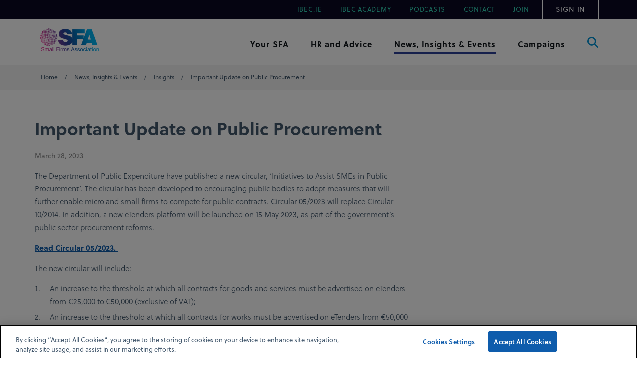

--- FILE ---
content_type: text/html; charset=utf-8
request_url: https://www.ibec.ie/sfa/news-insights-and-events/insights/2023/03/28/important-update-on-public-procurement
body_size: 17946
content:


<!DOCTYPE html>
<!--[if IE 9]><html lang="en" class="ie9 no-js"><![endif]-->
<!--[if !IE]><!-->
<html lang="en">
<!--<![endif]-->
<head>
            <script>
            (function (h, o, u, n, d) {
                h = h[d] = h[d] || { q: [], onReady: function (c) { h.q.push(c) } }
                d = o.createElement(u); d.async = 1; d.src = n
                n = o.getElementsByTagName(u)[0]; n.parentNode.insertBefore(d, n)
            })(window, document, 'script', 'https://www.datadoghq-browser-agent.com/eu1/v4/datadog-rum.js', 'DD_RUM')
            window.DD_RUM.onReady(function () {
                window.DD_RUM.init({
                    clientToken: 'pub8e097a5df101cb2d59c04c3029e9a75b',
                    applicationId: '2337cfcb-10b0-4923-ab6c-0a8301ac28fc',
                    site: 'datadoghq.eu',
                    service: 'ibec',
                    env: 'prod',
                    // Specify a version number to identify the deployed version of your application in Datadog
                    // version: '1.0.0',
                    sessionSampleRate: 100,
                    sessionReplaySampleRate: 20,
                    trackUserInteractions: true,
                    trackResources: true,
                    trackLongTasks: true,
                    defaultPrivacyLevel: 'mask-user-input',
                });

                window.DD_RUM.startSessionReplayRecording();
            })
            </script>
        <!-- gtag -->
        <script>
            // Define dataLayer and the gtag function.
            window.dataLayer = window.dataLayer || [];
            function gtag() { dataLayer.push(arguments); }

            gtag('set', 'developer_id.dYWJhMj', true);

            // Default ad_storage to 'denied'.
            gtag('consent', 'default', {
                ad_storage: "denied",
                analytics_storage: "denied",
                functionality_storage: "denied",
                personalization_storage: "denied",
                security_storage: "denied",
                ad_user_data: "denied",
                ad_personalization: "denied",
                'wait_for_update': 500

            });
        </script>
        <!-- End gtag -->
        <!-- Google Tag Manager -->
        <script>
            (function (w, d, s, l, i) {
                w[l] = w[l] || []; w[l].push({
                    'gtm.start':
                        new Date().getTime(), event: 'gtm.js'
                }); var f = d.getElementsByTagName(s)[0],
                    j = d.createElement(s), dl = l != 'dataLayer' ? '&l=' + l : ''; j.async = true; j.src =
                        'https://www.googletagmanager.com/gtm.js?id=' + i + dl; f.parentNode.insertBefore(j, f);
            })(window, document, 'script', 'dataLayer', 'GTM-P8PZS84');</script>
        <!-- End Google Tag Manager -->
    <meta charset="utf-8" />
    <meta http-equiv="X-UA-Compatible" content="IE=edge">
    <meta name="viewport" content="width=device-width, maximum-scale=1">
    <!-- Favicons -->
    <link rel="shortcut icon" href="/favicon.ico" type="image/x-icon" />
    <link rel="apple-touch-icon" sizes="180x180" href="/assets/apple-touch-icon.png">
    <link rel="icon" type="image/png" sizes="32x32" href="/assets/favicon-32x32.png">
    <link rel="icon" type="image/png" sizes="16x16" href="/assets/favicon-16x16.png">
    <meta name="msapplication-TileColor" content="#ffffff">
    <meta name="msapplication-TileImage" content="mstile-144x144.png">
    <meta name="theme-color" content="#ffffff">
    <title>Important Update on Public Procurement - SFA</title>
    <link rel="canonical" href="https://sitecore-prd-ne-cd01.azurewebsites.net/sfa/news-insights-and-events/insights/2023/03/28/important-update-on-public-procurement">



<meta property="og:title" content="" />
<meta property="og:image" content="" />
<meta property="og:description" content="" />
<meta property="og:url" content="https://sitecore-prd-ne-cd01.azurewebsites.net/sfa/news-insights-and-events/insights/2023/03/28/important-update-on-public-procurement" />
<meta name="twitter:card" content="summary_large_image" />
<meta name="twitter:image" content="" />
<meta name="twitter:title" content="" />
<meta name="twitter:description" content="" />
<meta name="twitter:url" content="https://sitecore-prd-ne-cd01.azurewebsites.net/sfa/news-insights-and-events/insights/2023/03/28/important-update-on-public-procurement" />
    <!-- Latest compiled and minified JavaScript -->
    
    <link rel="stylesheet" href="https://use.typekit.net/hjl5fnd.css">
        <link href="/assets/css/gulp_default.min.css" rel="stylesheet" />

    <script type="text/javascript">
        /*!megamenu_drill_down_header
         * enquire.js v2.1.2 - Awesome Media Queries in JavaScript
         * Copyright (c) 2014 Nick Williams - http://wicky.nillia.ms/enquire.js
         * License: MIT (http://www.opensource.org/licenses/mit-license.php)
         */
        !function (a, b, c) { var d = window.matchMedia; "undefined" != typeof module && module.exports ? module.exports = c(d) : "function" == typeof define && define.amd ? define(function () { return b[a] = c(d) }) : b[a] = c(d) }("enquire", this, function (a) { "use strict"; function b(a, b) { var c, d = 0, e = a.length; for (d; e > d && (c = b(a[d], d), c !== !1); d++); } function c(a) { return "[object Array]" === Object.prototype.toString.apply(a) } function d(a) { return "function" == typeof a } function e(a) { this.options = a, !a.deferSetup && this.setup() } function f(b, c) { this.query = b, this.isUnconditional = c, this.handlers = [], this.mql = a(b); var d = this; this.listener = function (a) { d.mql = a, d.assess() }, this.mql.addListener(this.listener) } function g() { if (!a) throw new Error("matchMedia not present, legacy browsers require a polyfill"); this.queries = {}, this.browserIsIncapable = !a("only all").matches } return e.prototype = { setup: function () { this.options.setup && this.options.setup(), this.initialised = !0 }, on: function () { !this.initialised && this.setup(), this.options.match && this.options.match() }, off: function () { this.options.unmatch && this.options.unmatch() }, destroy: function () { this.options.destroy ? this.options.destroy() : this.off() }, equals: function (a) { return this.options === a || this.options.match === a } }, f.prototype = { addHandler: function (a) { var b = new e(a); this.handlers.push(b), this.matches() && b.on() }, removeHandler: function (a) { var c = this.handlers; b(c, function (b, d) { return b.equals(a) ? (b.destroy(), !c.splice(d, 1)) : void 0 }) }, matches: function () { return this.mql.matches || this.isUnconditional }, clear: function () { b(this.handlers, function (a) { a.destroy() }), this.mql.removeListener(this.listener), this.handlers.length = 0 }, assess: function () { var a = this.matches() ? "on" : "off"; b(this.handlers, function (b) { b[a]() }) } }, g.prototype = { register: function (a, e, g) { var h = this.queries, i = g && this.browserIsIncapable; return h[a] || (h[a] = new f(a, i)), d(e) && (e = { match: e }), c(e) || (e = [e]), b(e, function (b) { d(b) && (b = { match: b }), h[a].addHandler(b) }), this }, unregister: function (a, b) { var c = this.queries[a]; return c && (b ? c.removeHandler(b) : (c.clear(), delete this.queries[a])), this } }, new g });

    </script>
    <!-- Run lazy load script first -->
    <script src="/assets/js/lazysizes.min.js"></script>

    


</head>
<body class="sfa">
        <!-- Google Tag Manager (noscript) -->
        <noscript>
            <iframe src="https://www.googletagmanager.com/ns.html?id=GTM-P8PZS84"
                    height="0" width="0" style="display:none;visibility:hidden"></iframe>
        </noscript>
        <!-- End Google Tag Manager (noscript) -->
    <!--[if lte IE 9]>
    <div id="browser-upgrade">
        <div class="container">
                    <p>You are using an <strong>outdated</strong> browser. Please <a href="http://browsehappy.com/">upgrade
                        your browser</a> to improve your experience.</p>
        </div>
    </div>
    <![endif]-->
    <noscript>
        <div id="browser-warning" class="no-print user-warning">
            <div class="container">
                <p>
                    <i class="glyphicon glyphicon-info-sign"></i>
                    It appears JavaScript is disabled. In order for this website to function correctly you need to enable JavaScript in your browser.
                </p>
            </div>
        </div>
    </noscript>
    <a href="#content" class="skip-content hidden-xs"><span>Skip to Content</span></a>
    <!-- Header -->
    
<div id="wrapper">
<header id="megamenu_drill_down_header" class="sfa">
<div class="tns-wrapper">
    <div id="tns" class="container">
        
        
<ul>
            <li>
                <a href="https://www.ibec.ie/" class=""  title="Ibec.ie">Ibec.ie</a>
            </li>
            <li>
                <a href="/connect-and-learn/ibec-academy" class=""  title="Ibec Academy">Ibec Academy</a>
            </li>
            <li>
                <a href="/ibec-podcasts" class=""  title="Podcasts">Podcasts</a>
            </li>
            <li>
                <a href="/sfa/contact" class=""  title="Contact">Contact</a>
            </li>
            <li>
                <a href="/sfa/join-us" class=""  title="Join">Join</a>
            </li>
                <li>
                    <a href="/login?returnUrl=/sfa" class=""  title="Sign in">Sign in</a>
                </li>
        </ul>
    </div>
</div>
<div class="search-grey-box">
    <div class="container">
    </div>
</div>
<div class="container gns-wrapper">
    <div class="row">
        <div class="col-sm-2 col-8">
            <span class="logo">
                <a href="/sfa">
                    <img src="/assets/images/megamenu-drill-down-cta-spotlight/sfa_logo.png" alt="SFA logo" />
                </a>
            </span>
        </div>
        <div class="col-4 d-sm-none">
            <button type="button" id="toggleMenu_drill_down" class="d-block d-sm-none">
                <span class="bar"></span>
                <span class="sr-only">menu button</span>
            </button>
        </div>
        <nav role="navigation" aria-label="Main Menu" id="megaMenu_drill_down" class="col-sm-10">
            
            
    <ul class="mega-menu" role="menu" aria-label="Main menu">
        <li class="">
            <a id="dd-item0" href="#/" class="" data-link="#" aria-expanded="false">
                <span>Your SFA</span>
            </a>
                <div class="grey-box">
                    <div class="container">
                        <div class="row">
                            <div class="col-sm-4 cta">
                                <span class="h2">Your SFA</span>
                                <p>We understand the diversity of our members and promise we will deliver a service to you that will be as valuable as any utility. The SFA is a one stop shop for all your business queries.</p>
                                <a href="/sfa/your-sfa" class="cta-link cta-primary">
                                    Overview
                                    <span>
                                        <svg class="right-arrow" style="fill: currentColor; content: ''; position: absolute; display: block; margin: auto; top: 3px; right: 0; bottom: 0; left: auto; width: 62px; height: 54px; stroke-width: 3px;" viewBox="-15 -15 62 54" id="chev_blue" x="230" y="237"
                                                xmlns="http://www.w3.org/2000/svg">
                                            <path stroke="currentColor" stroke-width="1.5" d="M19.887 1.184a.21.21 0 0 1 .057-.128.184.184 0 0 1 .262-.003l10.74 10.815a.187.187 0 0 1 0 .264l-10.74 10.813a.185.185 0 0 1-.263 0 .188.188 0 0 1 0-.265l10.42-10.496H1.186A.186.186 0 0 1 1 11.997c0-.103.083-.186.185-.186h29.179L19.943 1.314a.187.187 0 0 1-.056-.13z" />
                                        </svg>
                                    </span>
                                </a>

                            </div>
                            <div class="col-sm-3 sub-menu">
                                <ul role="menu" aria-label="second level menu">
                                        <li >
                                            <a href="/sfa/your-sfa/about-the-sfa" tabindex="0"  title="About the SFA">
                                                About the SFA
                                            </a>
                                        </li>
                                        <li >
                                            <a href="/sfa/your-sfa/meet-the-team" tabindex="0"  title="Meet the Team">
                                                Meet the Team
                                            </a>
                                        </li>
                                        <li >
                                            <a href="/sfa/your-sfa/our-council" tabindex="0"  title="Our Council">
                                                Our Council
                                            </a>
                                        </li>
                                        <li >
                                            <a href="/sfa/your-sfa/sfa-ezine" tabindex="0"  title="SFA Ezine">
                                                SFA Ezine
                                            </a>
                                        </li>
                                        <li >
                                            <a href="/sfa/your-sfa/sfa-members-exclusive" tabindex="0"  title="SFA Members Exclusive">
                                                SFA Members Exclusive
                                            </a>
                                        </li>
                                        <li >
                                            <a href="/sfa/your-sfa/better-business-magazine" tabindex="0"  title="Better Business Magazine">
                                                Better Business Magazine
                                            </a>
                                        </li>
                                </ul>
                            </div>
                            
                            <div class="col-sm-5 spotlights">

<div class="spotlight spotlight-horizontal title-date-only clip horizontal fixed-lines">
    <div class="spot-tbl">
        <div class="spot-tbl-row">
            <div class="image-wrapper">
                <img src="https://cdn.ibec.ie/-/media/feature/news/sfa-news/geraldine-magnier---sme-assembly-2025.png?h=467&amp;w=610&amp;rev=e9d15da8382e4855bb4afc61936f6dfc&amp;hash=3A47B62D23358BBA0A7B050AF6C1DB44" alt="Small Firms Association calls partnership between SMEs and the EU">
            </div>
            <div class="spot-content ">
                <a class="spot-title" href="/sfa/news-insights-and-events/news/2025/11/12/small-firms-association-calls-partnership-between-smes-and-the-eu"><span>Small Firms Association calls partnership between SMEs and the EU</span></a>
                <span class="spot-label">November 11, 2025</span>
            </div>
        </div>
    </div>
</div>
<div class="spotlight spotlight-horizontal title-date-only clip horizontal fixed-lines">
    <div class="spot-tbl">
        <div class="spot-tbl-row">
            <div class="image-wrapper">
                <img src="https://cdn.ibec.ie/-/media/feature/news/sfa-news/awards-logo-2026.png?h=467&amp;w=610&amp;rev=491a2abcceeb4d78affd9471281500a9&amp;hash=74DB57A5FD27BFA2E5D1A7A3E808F7E3" alt="SFA National Small Business Awards 2026 Finalists announced">
            </div>
            <div class="spot-content ">
                <a class="spot-title" href="/sfa/news-insights-and-events/news/2025/11/25/sfa-national-small-business-awards-2026-finalists-announced"><span>SFA National Small Business Awards 2026 Finalists announced</span></a>
                <span class="spot-label">November 25, 2025</span>
            </div>
        </div>
    </div>
</div>                            </div>
                        </div>
                    </div>
                </div>
            </li>
        <li class="">
            <a id="dd-item1" href="#/" class="" data-link="#" aria-expanded="false">
                <span>HR and Advice</span>
            </a>
                <div class="grey-box">
                    <div class="container">
                        <div class="row">
                            <div class="col-sm-4 cta">
                                <span class="h2">HR & Advice</span>
                                <p>In this section, we share practical management guidelines, give sample wording for policies that you can use in your own business, and keep you updated on the latest developments in legislation that you must be compliant with.</p>
                                <a href="/sfa/hr-and--advice" class="cta-link cta-primary">
                                    Overview
                                    <span>
                                        <svg class="right-arrow" style="fill: currentColor; content: ''; position: absolute; display: block; margin: auto; top: 3px; right: 0; bottom: 0; left: auto; width: 62px; height: 54px; stroke-width: 3px;" viewBox="-15 -15 62 54" id="chev_blue" x="230" y="237"
                                                xmlns="http://www.w3.org/2000/svg">
                                            <path stroke="currentColor" stroke-width="1.5" d="M19.887 1.184a.21.21 0 0 1 .057-.128.184.184 0 0 1 .262-.003l10.74 10.815a.187.187 0 0 1 0 .264l-10.74 10.813a.185.185 0 0 1-.263 0 .188.188 0 0 1 0-.265l10.42-10.496H1.186A.186.186 0 0 1 1 11.997c0-.103.083-.186.185-.186h29.179L19.943 1.314a.187.187 0 0 1-.056-.13z" />
                                        </svg>
                                    </span>
                                </a>

                            </div>
                            <div class="col-sm-3 sub-menu">
                                <ul role="menu" aria-label="second level menu">
                                        <li class=sub>
                                            <a href="#" tabindex="0"  title="HR and Employment Law">
                                                HR and Employment Law
                                            </a>
                                                <ul role="menu" aria-label="third level menu">
                                                                                                            <li>
                                                            <a href="/sfa/hr-and--advice/hr-and-employment-law/absence-management"  title="Absence Management">Absence Management</a>
                                                        </li>
                                                        <li>
                                                            <a href="/sfa/hr-and--advice/hr-and-employment-law/bullying-and-harassment"  title="Bullying and Harassment">Bullying and Harassment</a>
                                                        </li>
                                                        <li>
                                                            <a href="/sfa/hr-and--advice/hr-and-employment-law/conditions-of-employment"  title="Conditions of Employment">Conditions of Employment</a>
                                                        </li>
                                                        <li>
                                                            <a href="/sfa/hr-and--advice/hr-and-employment-law/discipline-and-grievance"  title="Discipline and Grievance">Discipline and Grievance</a>
                                                        </li>
                                                        <li>
                                                            <a href="/sfa/hr-and--advice/hr-and-employment-law/employment-contracts"  title="Employment Contracts">Employment Contracts</a>
                                                        </li>
                                                        <li>
                                                            <a href="/sfa/hr-and--advice/hr-and-employment-law/employment-equality"  title="Employment Equality">Employment Equality</a>
                                                        </li>
                                                        <li>
                                                            <a href="/sfa/hr-and--advice/hr-and-employment-law/leave"  title="Leave">Leave</a>
                                                        </li>
                                                        <li>
                                                            <a href="/sfa/hr-and--advice/hr-and-employment-law/pay-and-benefits"  title="Pay and Benefits">Pay and Benefits</a>
                                                        </li>
                                                        <li>
                                                            <a href="/sfa/hr-and--advice/hr-and-employment-law/pension-auto-enrolment"  title="Pension Auto-enrolment">Pension Auto-enrolment</a>
                                                        </li>
                                                        <li>
                                                            <a href="/sfa/hr-and--advice/hr-and-employment-law/performance-management"  title="Performance Management">Performance Management</a>
                                                        </li>
                                                        <li>
                                                            <a href="/sfa/hr-and--advice/hr-and-employment-law/recruitment"  title="Recruitment">Recruitment</a>
                                                        </li>
                                                        <li>
                                                            <a href="/sfa/hr-and--advice/hr-and-employment-law/redundancy"  title="Redundancy">Redundancy</a>
                                                        </li>
                                                        <li>
                                                            <a href="/sfa/hr-and--advice/hr-and-employment-law/retirement"  title="Retirement">Retirement</a>
                                                        </li>
                                                        <li>
                                                            <a href="/sfa/hr-and--advice/hr-and-employment-law/statutory-sick-pay"  title="Statutory Sick Pay">Statutory Sick Pay</a>
                                                        </li>
                                                        <li>
                                                            <a href="/sfa/hr-and--advice/hr-and-employment-law/work-life-balance-and-remote-working"  title="Work Life Balance and Remote Working">Work Life Balance and Remote Working</a>
                                                        </li>
                                                        <li>
                                                            <a href="/sfa/hr-and--advice/hr-and-employment-law/wrc-and-industrial-relations"  title="WRC and Industrial Relations">WRC and Industrial Relations</a>
                                                        </li>
                                                </ul>
                                        </li>
                                        <li class=sub>
                                            <a href="#" tabindex="0"  title="Health and Safety">
                                                Health and Safety
                                            </a>
                                                <ul role="menu" aria-label="third level menu">
                                                                                                            <li>
                                                            <a href="/sfa/hr-and--advice/health-and-safety/guidelines-on-health-and-safety"  title="Guidelines on Health and Safety">Guidelines on Health and Safety</a>
                                                        </li>
                                                        <li>
                                                            <a href="/sfa/hr-and--advice/health-and-safety/workplace-and-resources"  title="Workplace Resources">Workplace Resources</a>
                                                        </li>
                                                        <li>
                                                            <a href="/sfa/hr-and--advice/health-and-safety/workplace-wellbeing"  title="Workplace Wellbeing">Workplace Wellbeing</a>
                                                        </li>
                                                </ul>
                                        </li>
                                        <li class=sub>
                                            <a href="#" tabindex="0"  title="Business and Finance">
                                                Business and Finance
                                            </a>
                                                <ul role="menu" aria-label="third level menu">
                                                                                                            <li>
                                                            <a href="/sfa/hr-and--advice/business-and-finance/economic-trends"  title="Economic Trends">Economic Trends</a>
                                                        </li>
                                                        <li>
                                                            <a href="/sfa/hr-and--advice/business-and-finance/finance"  title="Finance">Finance</a>
                                                        </li>
                                                        <li>
                                                            <a href="/sfa/hr-and--advice/business-and-finance/gdpr"  title="GDPR">GDPR</a>
                                                        </li>
                                                        <li>
                                                            <a href="/sfa/hr-and--advice/business-and-finance/public-procurement"  title="Public Procurement">Public Procurement</a>
                                                        </li>
                                                        <li>
                                                            <a href="/sfa/hr-and--advice/business-and-finance/sustainability"  title="Sustainability">Sustainability</a>
                                                        </li>
                                                </ul>
                                        </li>
                                        <li >
                                            <a href="/sfa/hr-and--advice/login-to-docubuilder" tabindex="0"  title="SFA DocuBuilder">
                                                SFA DocuBuilder
                                            </a>
                                        </li>
                                </ul>
                            </div>
                            
                            <div class="col-sm-5 spotlights">

<div class="spotlight spotlight-horizontal title-date-only clip horizontal fixed-lines">
    <div class="spot-tbl">
        <div class="spot-tbl-row">
            <div class="image-wrapper">
                <img src="https://cdn.ibec.ie/-/media/feature/news/sfa-news/sfa-replay/webinars.png?h=467&amp;w=610&amp;rev=da6a57f42e8c49a29e901b5c92d42738&amp;hash=2291830522116059673E22E9CFDD86AC" alt="SFA DocuBuilder Walkthrough">
            </div>
            <div class="spot-content ">
                <a class="spot-title" href="/sfa/news-insights-and-events/replay/2025/08/08/sfa-docubuilder-walkthrough"><span>SFA DocuBuilder Walkthrough</span></a>
                <span class="spot-label">August 08, 2025</span>
            </div>
        </div>
    </div>
</div>
<div class="spotlight spotlight-horizontal title-date-only clip horizontal fixed-lines">
    <div class="spot-tbl">
        <div class="spot-tbl-row">
            <div class="image-wrapper">
                <img src="https://cdn.ibec.ie/-/media/feature/news/sfa-news/sfa-replay/member-only-webinars.png?h=467&amp;w=610&amp;rev=db1a2ecf921a4a039e14a302b72d6b76&amp;hash=55C5594508C26645313FFCFB546A3C72" alt="SFA Pension Auto-Enrolment Webinar">
            </div>
            <div class="spot-content ">
                <a class="spot-title" href="/sfa/news-insights-and-events/replay/2025/10/23/sfa-pension-auto-enrolment-webinar"><span>SFA Pension Auto-Enrolment Webinar</span></a>
                <span class="spot-label">October 21, 2025</span>
            </div>
        </div>
    </div>
</div>                            </div>
                        </div>
                    </div>
                </div>
            </li>
        <li class="current">
            <a id="dd-item2" href="#/" class="current" data-link="#" aria-expanded="false">
                <span>News, Insights &amp; Events</span>
            </a>
                <div class="grey-box">
                    <div class="container">
                        <div class="row">
                            <div class="col-sm-4 cta">
                                <span class="h2">News, Insights & Events</span>
                                <p>Find full details of our upcoming events and management training, along with an online booking facility, most recent news updates and lobbying policy submissions and press statements.</p>
                                <a href="/sfa/news-insights-and-events" class="cta-link cta-primary">
                                    Overview
                                    <span>
                                        <svg class="right-arrow" style="fill: currentColor; content: ''; position: absolute; display: block; margin: auto; top: 3px; right: 0; bottom: 0; left: auto; width: 62px; height: 54px; stroke-width: 3px;" viewBox="-15 -15 62 54" id="chev_blue" x="230" y="237"
                                                xmlns="http://www.w3.org/2000/svg">
                                            <path stroke="currentColor" stroke-width="1.5" d="M19.887 1.184a.21.21 0 0 1 .057-.128.184.184 0 0 1 .262-.003l10.74 10.815a.187.187 0 0 1 0 .264l-10.74 10.813a.185.185 0 0 1-.263 0 .188.188 0 0 1 0-.265l10.42-10.496H1.186A.186.186 0 0 1 1 11.997c0-.103.083-.186.185-.186h29.179L19.943 1.314a.187.187 0 0 1-.056-.13z" />
                                        </svg>
                                    </span>
                                </a>

                            </div>
                            <div class="col-sm-3 sub-menu">
                                <ul role="menu" aria-label="second level menu">
                                        <li >
                                            <a href="/sfa/news-insights-and-events/news" tabindex="0"  title="News">
                                                News
                                            </a>
                                        </li>
                                        <li >
                                            <a href="/sfa/news-insights-and-events/insights" tabindex="0"  title="Insights">
                                                Insights
                                            </a>
                                        </li>
                                        <li >
                                            <a href="/sfa/news-insights-and-events/events" tabindex="0"  title="Events">
                                                Events
                                            </a>
                                        </li>
                                        <li >
                                            <a href="/sfa/news-insights-and-events/replay" tabindex="0"  title="SFA Replay">
                                                SFA Replay
                                            </a>
                                        </li>
                                </ul>
                            </div>
                            
                            <div class="col-sm-5 spotlights">

<div class="spotlight spotlight-horizontal title-date-only clip horizontal fixed-lines">
    <div class="spot-tbl">
        <div class="spot-tbl-row">
            <div class="image-wrapper">
                <img data-src="https://cdn.ibec.ie/-/media/feature/events/sfa-new-website/events-calendar.png?h=467&amp;w=610&amp;rev=91b7d22bd864412b92165470a3982a8b&amp;hash=EC299F5B0B5BA763C00001DEC08BA899" alt="SFA Events Calendar - in person events" class="lazyload">
            </div>
            <div class="spot-content ">
                <a class="spot-title" href="/sfa/news-insights-and-events/events/2026/sfa-events-calendar---in-person-events/event-dates-2026"><span>SFA Events Calendar: in-person events 2026</span></a>
                <span class="spot-label">January 01, 2026</span>
            </div>
        </div>
    </div>
</div>
<div class="spotlight spotlight-horizontal title-date-only clip horizontal fixed-lines">
    <div class="spot-tbl">
        <div class="spot-tbl-row">
            <div class="image-wrapper">
                <img data-src="https://cdn.ibec.ie/-/media/feature/events/sfa-new-website/business-connect---new-tagline.png?h=467&amp;w=610&amp;rev=f334c2550aae47ddb3f5201d6ebb2f88&amp;hash=C762ABEF494597B3A2D47A4DBCB5BE98" alt="SFA Business Connect 2026" class="lazyload">
            </div>
            <div class="spot-content ">
                <a class="spot-title" href="/sfa/news-insights-and-events/events/2026/sfa-business-connect-2026/the-conference"><span>Business Connect 2026</span></a>
                <span class="spot-label">February 05, 2026</span>
            </div>
        </div>
    </div>
</div>                            </div>
                        </div>
                    </div>
                </div>
            </li>
        <li class="">
            <a id="dd-item3" href="#/" class="" data-link="#" aria-expanded="false">
                <span>Campaigns</span>
            </a>
                <div class="grey-box">
                    <div class="container">
                        <div class="row">
                            <div class="col-sm-4 cta">
                                <span class="h2">Campaigns</span>
                                <p>Find out more about our campaigns exclusively representing the needs of SMEs in Ireland</p>
                                <a href="/sfa/campaigns" class="cta-link cta-primary">
                                    Overview
                                    <span>
                                        <svg class="right-arrow" style="fill: currentColor; content: ''; position: absolute; display: block; margin: auto; top: 3px; right: 0; bottom: 0; left: auto; width: 62px; height: 54px; stroke-width: 3px;" viewBox="-15 -15 62 54" id="chev_blue" x="230" y="237"
                                                xmlns="http://www.w3.org/2000/svg">
                                            <path stroke="currentColor" stroke-width="1.5" d="M19.887 1.184a.21.21 0 0 1 .057-.128.184.184 0 0 1 .262-.003l10.74 10.815a.187.187 0 0 1 0 .264l-10.74 10.813a.185.185 0 0 1-.263 0 .188.188 0 0 1 0-.265l10.42-10.496H1.186A.186.186 0 0 1 1 11.997c0-.103.083-.186.185-.186h29.179L19.943 1.314a.187.187 0 0 1-.056-.13z" />
                                        </svg>
                                    </span>
                                </a>

                            </div>
                            <div class="col-sm-3 sub-menu">
                                <ul role="menu" aria-label="second level menu">
                                        <li >
                                            <a href="/sfa/campaigns/sfa-strategy" tabindex="0"  title="SFA Strategy 2026-2029">
                                                SFA Strategy 2026-2029
                                            </a>
                                        </li>
                                        <li >
                                            <a href="/sfa/campaigns/sfa-small-business-survey" tabindex="0"  title="SFA Small Business Survey">
                                                SFA Small Business Survey
                                            </a>
                                        </li>
                                        <li >
                                            <a href="/sfa/sfa-awards" tabindex="0"  title="SFA Small Business Awards">
                                                SFA Small Business Awards
                                            </a>
                                        </li>
                                        <li >
                                            <a href="/sfa/campaigns/mentorswork" tabindex="0"  title="MentorsWork">
                                                MentorsWork
                                            </a>
                                        </li>
                                        <li >
                                            <a href="/sfa/campaigns/champion-green" tabindex="0"  title="Champion Green">
                                                Champion Green
                                            </a>
                                        </li>
                                </ul>
                            </div>
                            
                            <div class="col-sm-5 spotlights">
                            </div>
                        </div>
                    </div>
                </div>
            </li>

            <li class="search">
                <a id="itemSearch" href="#/" aria-label="Search in Site" aria-expanded="true">
                    <span class="icon svg-search"></span>
                    <span class="sr-only">Search in Site</span>
                </a>
            </li>
    </ul>
            <div class="mobile-nav-items">
                
<ul>
            <li>
                <a href="https://www.ibec.ie/" class=""  title="Ibec.ie">Ibec.ie</a>
            </li>
            <li>
                <a href="/connect-and-learn/ibec-academy" class=""  title="Ibec Academy">Ibec Academy</a>
            </li>
            <li>
                <a href="/ibec-podcasts" class=""  title="Podcasts">Podcasts</a>
            </li>
            <li>
                <a href="/sfa/contact" class=""  title="Contact">Contact</a>
            </li>
            <li>
                <a href="/sfa/join-us" class=""  title="Join">Join</a>
            </li>
                <li>
<form action="/sfa/your-sfa/sfa-ezine" method="post"><input id="scController" name="scController" type="hidden" value="Accounts" /><input id="scAction" name="scAction" type="hidden" value="Logout" />                        <button type="submit">Logout</button>
</form>                </li>
        </ul>
                <div class="input-group mobile-search">
                    <form action="/sfa/search" id="headerSearchForm" class="navbar-form input-group" role="search">
    <label for="txtSearchBox">Type to Search</label>
    <span class="wrapper">
        <input id="txtSearchBox" name="query" type="text" placeholder="Search" class="form-control" />
    </span>
    <span class="input-group-append">
        <input type="submit" value="See results" class="input-group-text search-input icon">
    </span>
</form>
                </div>
            </div>
        </nav>
    </div>
</div>
</header>
    <main role="main" class="site-sfa">
        <div class="breadcrumb-wrapper">
    <div class="container">
        <ul class="breadcrumb">
                <li>
                        <a href="/sfa/">Home </a>
                </li>
                <li>
                        <a href="/sfa/news-insights-and-events">News, Insights & Events </a>
                </li>
                <li>
                        <a href="/sfa/news-insights-and-events/insights">Insights </a>
                </li>
                <li>
Important Update on Public Procurement                </li>
        </ul>
    </div>
</div>
        <div id="content">
            <!-- Subnav wrap -->
<div class="container">
    <div class="row">
        <article class="col-sm-8 standard-content">
            <!-- top content area -->
                <h1>Important Update on Public Procurement</h1>
            <date>
March 28, 2023
            </date>
            

<p>The Department of Public Expenditure have published a new circular, &lsquo;Initiatives to Assist SMEs in Public Procurement&rsquo;. The circular has been developed to encouraging public bodies to adopt measures that will further enable micro and small firms to compete for public contracts. Circular 05/2023 will replace Circular 10/2014. In addition, a new eTenders platform will be launched on 15 May 2023, as part of the government&rsquo;s public sector procurement reforms.</p>
<p><a href="https://www.gov.ie/en/collection/a3f37-circulars/">Read Circular 05/2023.&nbsp;</a></p>
<p>The new circular will include:</p>
<ol>
    <li>An increase to the threshold at which all contracts for goods and services must be advertised on eTenders from &euro;25,000 to &euro;50,000 (exclusive of VAT);</li>
    <li>An increase to the threshold at which all contracts for works must be advertised on eTenders from &euro;50,000 to &euro;200,000 (exclusive of VAT);</li>
    <li>The threshold at which contracting authorities are required to advertise all contracts for works-related services remains at &euro;50,000 (exclusive of VAT).</li>
    <li>Updated general measures covering governance, reaffirming the principles underpinning all public procurement, and the applicability for works procurement;</li>
    <li>Enhanced measures that public bodies should take to promote transparency;</li>
    <li>The specific measures that public bodies should take to promote SME participation;</li>
    <li>A reminder to public bodies of their obligations around the use of central procurement arrangements;</li>
    <li>A reiteration of the role that eTenders, the national e-tendering platform, can play in promoting SME participation; and</li>
    <li>Updated guidance for insurance levels for supplies and general services.</li>
</ol>
<p>Please note that these measures, including the change in the national advertising threshold, will only apply from date of publication.</p>
<p><strong>eTenders platform</strong></p>
<p>The Go-Live date for the new eTenders platform has been agreed as 15 May, 2023. Competitions which have been published before 15 May 2023 can be completed on the existing platform, while all new competitions must be published on the new platform from Go-Live.</p>
<p>As the Go-Live date approaches, users will be provided with a clear overview of any steps they may need to take upon first login to the new platform. Users and small business owners will be supported in the transition to the new platform.</p>
<p>Business owners are asked to regularly check www.etenders.gov.ie for information on training, functionality changes and other important details, as we the Go-Live date approaches.</p>
<p><strong>National Survey on public procurement</strong></p>
<p>The Dublin Regional Enterprise Plan SBO1:3 - Enhancing Supply Opportunities for SMEs is pleased to announce, it is facilitating a national review to improve public procurement of the current marketplace. Regional breakdowns and analysis will be available for each region, with the ambition to conduct sectoral analysis also. To do this, they are asking for input from organisations to complete this national survey, which will support and assist on the current baseline. There is a survey for suppliers and a separate one for buyers (see links below). The survey will take no longer than 10 minutes of your time. The survey link is:</p>
<p>Access the <strong><a href="https://dcubusinessschool.eu.qualtrics.com/jfe/form/SV_bvY9V8OKpxh3Kia">Supplier Survey here</a></strong>.</p>
<p><strong>Deadline: </strong>7 April 2023</p>
<p>For more information on public procurement contact SFA Public Affairs Lead elizabeth.bowen@sfa.ie. <a href="/sfa/join-us">Join the SFA </a>to learn more about our lobbying activity. </p>

            <div class="addthis_inline_share_toolbox"></div>
        </article>
        <div class="col-sm-4 sidebar">
            <!-- Event related Items -->
            
        </div>
    </div>
</div>

<section class="bg-light">
    <div class="container">
        <div class="row">
            <div class="col-sm-12">
                  

<div class="row">
    <div class="col-sm-6">
    </div>
    <div class="col-sm-6">
        <a href="/sfa/news-insights-and-events/news" class="cta-link cta-primary cta-right" style="color:">See all News
            <span>
                <svg class="right-arrow" style="color: color:; fill: currentColor; content: ''; position: absolute; display: block; margin: auto; top: 3px; right: 0; bottom: 0; left: auto; width: 62px; height: 54px; stroke-width: 3px;" viewBox="-15 -15 62 54" id="chev_blue" x="230" y="237"
                     xmlns="http://www.w3.org/2000/svg">
                    <path stroke="currentColor" stroke-width="1.5" d="M19.887 1.184a.21.21 0 0 1 .057-.128.184.184 0 0 1 .262-.003l10.74 10.815a.187.187 0 0 1 0 .264l-10.74 10.813a.185.185 0 0 1-.263 0 .188.188 0 0 1 0-.265l10.42-10.496H1.186A.186.186 0 0 1 1 11.997c0-.103.083-.186.185-.186h29.179L19.943 1.314a.187.187 0 0 1-.056-.13z" />
                </svg>
            </span>
        </a>
    </div>
</div>
<div class="row">
       <div class="col-sm-4">
            <a href="/sfa/news-insights-and-events/insights/2026/01/13/important-update---myfuturefund-minimum-standard-regulations-january-2026" class="spotlight clip fixed-lines">
                    <div class="image-wrapper ">
                        <img class="lazyload" data-src="https://cdn.ibec.ie/-/media/feature/news/sfa-news/auto-enrollment-and-pensions.png?rev=5dec3b8afc314a51a95ce5748cf0ee06" alt="Important Update: MyFutureFund minimum standard regulations January 2026">
                    </div>
                <div class="spot-content ">
                    <span class="spot-title">Important Update: MyFutureFund minimum standard regulations January 2026</span>
                    <span class="spot-label">
January 13, 2026
                    </span>
                </div>
            </a>
        </div>
       <div class="col-sm-4">
            <a href="/sfa/news-insights-and-events/insights/2026/01/13/national-minimum-wage-increases" class="spotlight clip fixed-lines">
                    <div class="image-wrapper ">
                        <img class="lazyload" data-src="https://cdn.ibec.ie/-/media/feature/news/sfa-news/sfa-newsletter.png?rev=dfd3f79bb51d4bc9ab0cd5bff58c321e" alt="National Minimum Wage increases to €14.15 per hour from January 1, 2026">
                    </div>
                <div class="spot-content ">
                    <span class="spot-title">National Minimum Wage increases to €14.15 per hour from January 1, 2026</span>
                    <span class="spot-label">
January 13, 2026
                    </span>
                </div>
            </a>
        </div>
       <div class="col-sm-4">
            <a href="/sfa/news-insights-and-events/insights/2026/01/13/credit-review-bill-2024" class="spotlight clip fixed-lines">
                    <div class="image-wrapper ">
                        <img class="lazyload" data-src="https://cdn.ibec.ie/-/media/feature/news/sfa-news/610x467-office.png?rev=4385e819c5e94f7ba677a7914562d840" alt="Credit Review Bill 2024: A Possible Boost for Small Business Finance">
                    </div>
                <div class="spot-content ">
                    <span class="spot-title">Credit Review Bill 2024: A Possible Boost for Small Business Finance</span>
                    <span class="spot-label">
January 13, 2026
                    </span>
                </div>
            </a>
        </div>
<a href="/sfa/news-insights-and-events/news" class="cta-link cta-primary cta-center">See all News</a>
</div>


<div class="upcoming-events">
    <div class="row">
        <div class="col-sm-7">
                    <h2>Upcoming<span class="highlight" style="color:"> / upcoming events</span></h2>
        </div>
        <div class="col-sm-5">
            <a href="/sfa/news-insights-and-events/events" class="cta-link cta-primary cta-right" style="color:">
                See all Events
                <span>
                    <svg class="right-arrow" style="color:; fill: currentColor; content: ''; position: absolute; display: block; margin: auto; top: 3px; right: 0; bottom: 0; left: auto; width: 62px; height: 54px; stroke-width: 3px;" viewBox="-15 -15 62 54" id="chev_blue" x="230" y="237"
                         xmlns="http://www.w3.org/2000/svg">
                        <path stroke="currentColor" stroke-width="1.5" d="M19.887 1.184a.21.21 0 0 1 .057-.128.184.184 0 0 1 .262-.003l10.74 10.815a.187.187 0 0 1 0 .264l-10.74 10.813a.185.185 0 0 1-.263 0 .188.188 0 0 1 0-.265l10.42-10.496H1.186A.186.186 0 0 1 1 11.997c0-.103.083-.186.185-.186h29.179L19.943 1.314a.187.187 0 0 1-.056-.13z" />
                    </svg>
                </span>
            </a>
        </div>
            <div class="col-sm-4">
                <div class="spotlight spotlight-horizontal title-date-only clip horizontal fixed-lines">
                    <div class="spot-tbl">
                        <div class="spot-tbl-row">
                            <div class="image-wrapper ">
                                <img class="lazyload" data-src="https://cdn.ibec.ie/-/media/feature/events/sfa-new-website/events-calendar.png?rev=91b7d22bd864412b92165470a3982a8b" alt="SFA Events Calendar: in-person events 2026">
                            </div>
                            <div class="spot-content ">
                                <a class="spot-title" href="/sfa/news-insights-and-events/events/2026/sfa-events-calendar---in-person-events"><span>SFA Events Calendar: in-person events 2026</span></a>
                                <span class="spot-label">
January 01, 2026
                                </span>
                            </div>
                        </div>
                    </div>
                </div>
            </div>
            <div class="col-sm-4">
                <div class="spotlight spotlight-horizontal title-date-only clip horizontal fixed-lines">
                    <div class="spot-tbl">
                        <div class="spot-tbl-row">
                            <div class="image-wrapper ">
                                <img class="lazyload" data-src="https://cdn.ibec.ie/-/media/feature/events/sfa-new-website/business-connect---new-tagline.png?rev=f334c2550aae47ddb3f5201d6ebb2f88" alt="Business Connect 2026">
                            </div>
                            <div class="spot-content ">
                                <a class="spot-title" href="/sfa/news-insights-and-events/events/2026/sfa-business-connect-2026"><span>Business Connect 2026</span></a>
                                <span class="spot-label">
February 05, 2026
                                </span>
                            </div>
                        </div>
                    </div>
                </div>
            </div>
        <a href="/sfa/news-insights-and-events/events" class="cta-link cta-primary cta-center">
            See all Events
        </a>
    </div>
</div>
            </div>
        </div>
    </div>
</section>
        </div>
        

    </main>
    <footer class="footer-main bg-image">
        <div class="container">
            
<h2>Our networks <span class="highlight">/ Ibec Trade Associations</span></h2>


    <div class="row equal-height logos-grid">
            <div class="col-6">
                <a href="https://www.ibec.ie/drinksireland">
                    <img class="lazyload" data-src="https://cdn.ibec.ie/-/media/feature/logos/ibec-sector-logos/footer-logos-new/ibec_drinksireland--footer-logo.png?rev=eea88490b9004ce9b583a84b46bd3421&amp;sc_lang=en" alt="Drinks Ireland" />
                </a>
            </div>
            <div class="col-6">
                <a href="/connect-and-learn/industries/life-sciences-and-healthcare/irish-medtech">
                    <img class="lazyload" data-src="https://cdn.ibec.ie/-/media/feature/logos/ibec-sector-logos/footer-logos-new/ibec_irishmedtechlogo_2024_white_5.png?rev=2c1cefe0b461427a969e72e2fe35f07a" alt="Irish Medtech" />
                </a>
            </div>
            <div class="col-6">
                <a href="/connect-and-learn/industries/life-sciences-and-healthcare/biopharmachem-ireland">
                    <img class="lazyload" data-src="https://cdn.ibec.ie/-/media/feature/logos/ibec-sector-logos/footer-logos-new/ibec__biopharm-white.png?rev=875f4205d8bd4d59b23810f76bb23063" alt="BioPharmaChem Ireland" />
                </a>
            </div>
            <div class="col-6">
                <a href="https://www.ibec.ie/technologyireland">
                    <img class="lazyload" data-src="https://cdn.ibec.ie/-/media/feature/logos/ibec-sector-logos/footer-logos-new/ibec__techireland.png?rev=f562d405efa940848a3247eeec827f61" alt="Technology Ireland" />
                </a>
            </div>
            <div class="col-6">
                <a href="/connect-and-learn/industries/technology-telecoms-and-audiovisual/telecommunications-industry-ireland">
                    <img class="lazyload" data-src="https://cdn.ibec.ie/-/media/feature/logos/ibec-sector-logos/footer-logos-new/ibec__telecomm.png?rev=a6418023814a4c94a5366e19c11a5444" alt="Telecommunications Industry Ireland" />
                </a>
            </div>
            <div class="col-6">
                <a href="https://www.ibec.ie/sfa">
                    <img class="lazyload" data-src="https://cdn.ibec.ie/-/media/feature/logos/ibec-sector-logos/footer-logos-new/ibec__sfa.png?rev=afa108a6447e48a3af63c916e6ffbe00" alt="Small Firms Association" />
                </a>
            </div>
            <div class="col-6">
                <a href="/connect-and-learn/industries/construction-property-and-engineering/property-industry-ireland">
                    <img class="lazyload" data-src="https://cdn.ibec.ie/-/media/feature/logos/ibec-sector-logos/footer-logos-new/ibec__prop-ii-white.png?rev=705b477d379e49e4882d91a47c25e08e" alt="Property Industry Ireland" />
                </a>
            </div>
            <div class="col-6">
                <a href="/connect-and-learn/industries/retail-and-tourism/retail-ireland">
                    <img class="lazyload" data-src="https://cdn.ibec.ie/-/media/feature/logos/ibec-sector-logos/footer-logos-new/ibec__retail-white.png?rev=61e03edb93474725a6be74dbef038974" alt="Retail Ireland" />
                </a>
            </div>
            <div class="col-6">
                <a href="/connect-and-learn/industries/food-and-drink/food-drink-ireland">
                    <img class="lazyload" data-src="https://cdn.ibec.ie/-/media/feature/logos/ibec-sector-logos/footer-logos-new/ibec__food-drink-white.png?rev=0792deb97ca641b09eda3dc7ee8d8be1" alt="Food Drink Ireland" />
                </a>
            </div>
            <div class="col-6">
                <a href="/connect-and-learn/industries/financial-services-leasing-and-professional-services/financial-services-ireland">
                    <img class="lazyload" data-src="https://cdn.ibec.ie/-/media/feature/logos/ibec-sector-logos/footer-logos-new/ibec__fsi-white.png?rev=d31814f346874af0bbd6fffa4b96b62e" alt="Financial Services Ireland" />
                </a>
            </div>
            <div class="col-6">
                <a href="/connect-and-learn/industries/food-and-drink/meat-industry-ireland">
                    <img class="lazyload" data-src="https://cdn.ibec.ie/-/media/feature/logos/ibec-sector-logos/footer-logos-new/ibec__mmi.png?rev=d126ed9c9cd543e39a4ea3fe052dca97" alt="Meat Industry Ireland" />
                </a>
            </div>
            <div class="col-6">
                <a href="https://www.ibec.ie/dairyindustryireland">
                    <img class="lazyload" data-src="https://cdn.ibec.ie/-/media/feature/logos/ibec-sector-logos/footer-logos-new/ibec__dairy-ii.png?rev=0f8d15f131d64646b370c04af8c619b2" alt="Dairy Industry Ireland" />
                </a>
            </div>
            <div class="col-6">
                <a href="/connect-and-learn/industries/technology-telecoms-and-audiovisual/audiovisual-ireland">
                    <img class="lazyload" data-src="https://cdn.ibec.ie/-/media/feature/logos/ibec-sector-logos/footer-logos-new/ibec__audiovisual.png?rev=877f424d24104b1f9120af8d323c50db" alt="Audiovisual Ireland" />
                </a>
            </div>
            <div class="col-6">
                <a href="/connect-and-learn/industries/construction-property-and-engineering/polymer-technology-ireland">
                    <img class="lazyload" data-src="https://cdn.ibec.ie/-/media/feature/logos/ibec-sector-logos/footer-logos-new/ibec__polymer.png?rev=8e997810a11b42fb889edd4dc1f0c7a2" alt="Polymer Technology Ireland" />
                </a>
            </div>
            <div class="col-6">
                <a href="/connect-and-learn/industries/food-and-drink/food-drink-ireland/prepared-consumer-foods">
                    <img class="lazyload" data-src="https://cdn.ibec.ie/-/media/feature/logos/ibec-sector-logos/footer-logos-new/ibec__pcf.png?rev=3b9c0cbb621541bb8a69da84d3370c9a" alt="Prepared Consumer Foods" />
                </a>
            </div>
            <div class="col-6">
                <a href="/aircraftleasingireland/">
                    <img class="lazyload" data-src="https://cdn.ibec.ie/-/media/feature/logos/ibec-sector-logos/footer-logos-new/ibec__aircraft-white.png?rev=49c4d2c60cef4b6e8684b19f9125bef0" alt="Aircraft Leasing Ireland" />
                </a>
            </div>
    </div>

<div class="row equal-height links-row">
    <div class="col-sm-3 links">
        

<div class="dropdown">
        <a class="dropdown-toggle" href="#" role="button" id="dropdownMenuLink-1e75d1d5ab704fee80c6c0652a432c9a" data-toggle="dropdown" aria-haspopup="true" aria-expanded="false">
            Careers
        </a>
<div class="dropdown-menu" aria-labelledby="dropdownMenuLink-1e75d1d5ab704fee80c6c0652a432c9a">
        <a href="/about-us/working-in-ibec/careers-and-life-at-ibec" class="dropdown-item" >Careers and Life at Ibec</a>
        <a href="/about-us/working-in-ibec" class="dropdown-item" >Working in Ibec</a>
</div>
</div>
    </div>
    <div class="col-sm-3 links">
        

<div class="dropdown">
        <a class="dropdown-toggle" href="#" role="button" id="dropdownMenuLink-97c24ddf2ba745dbaf67f421c2c94c96" data-toggle="dropdown" aria-haspopup="true" aria-expanded="false">
            Relevant Links
        </a>
<div class="dropdown-menu" aria-labelledby="dropdownMenuLink-97c24ddf2ba745dbaf67f421c2c94c96">
        <a href="/join" class="dropdown-item" >Join Ibec</a>
        <a href="/about-us" class="dropdown-item" >About Ibec</a>
        <a href="/about-us/ibec-customer-charter" class="dropdown-item" >Ibec Customer Charter</a>
        <a href="/influencing-for-business/ibec-campaigns" class="dropdown-item" >Ibec Campaigns</a>
        <a href="/connect-and-learn/industries" class="dropdown-item" >Ibec Trade Associations &amp; Networks</a>
        <a href="/employer-hub/hr-management-guide" class="dropdown-item" >HR Management Guide</a>
        <a href="/connect-and-learn/ibec-academy" class="dropdown-item" >Ibec Academy</a>
        <a href="/join/online-sepa-dd-mandate-form" class="dropdown-item" >Online SEPA DD Mandate form</a>
        <a href="/connect-and-learn/events" class="dropdown-item" >Events</a>
        <a href="/employer-hub/corporate-wellness/the-keepwell-mark-public-page" class="dropdown-item" >The KeepWell Mark</a>
</div>
</div>
    </div>
    <div class="col-sm-3 links">
        

<div class="dropdown">
        <a class="dropdown-toggle" href="#" role="button" id="dropdownMenuLink-6e68bd5360014e36bd873a5484ff81ab" data-toggle="dropdown" aria-haspopup="true" aria-expanded="false">
            Other links
        </a>
<div class="dropdown-menu" aria-labelledby="dropdownMenuLink-6e68bd5360014e36bd873a5484ff81ab">
        <a href="/ibec-membership-contract" class="dropdown-item" >Ibec membership contract</a>
        <a href="/privacy-statement" class="dropdown-item" >Privacy Statement</a>
        <a href="/cookie-policy" class="dropdown-item" >Cookie Policy</a>
        <a href="#" class="dropdown-item optanon-toggle-display" >Cookie Settings</a>
        <a href="/about-us/our-governance/ibec-structures" class="dropdown-item" >Ibec Structures</a>
        <a href="https://www.accessibility-services.co.uk/certificates/ibec/" class="dropdown-item" target=&quot;_blank&quot;>Web accessibility</a>
</div>
</div>
    </div>
    <div class="col-sm-3 address">
        

<div>
  <span class="dropdown-toggle">Contact us</span>
<address>
<span><strong>Dublin Office</strong></span><br />
<span>84/86 Lower Baggot Street</span><br />
<span>Dublin 2, Ireland&nbsp;</span><br />
<span>D02 H720</span></address>
<address><span>+353 (01) 605 1500</span><br />
<span>info@ibec.ie</span><br />
<br />
<span><a href="/contact">Other Offices</a></span><br />
</address>
<p>&nbsp;</p>
</div>
    </div>
</div>
<div class="copyright-wrapper">
    <span>©Ibec, 2026</span>
    <span>Ibec clg is registered in Ireland. Registration No. 8706</span>
</div>
<div class="row logo-row">
    <div class="col-sm-6">
        <a href="/"><img class="lazyload" data-src="/assets/images/footer/logo-ibec.png" alt="Ibec logo"></a>
    </div>
    <div class="col-sm-6">
        

<div>
  <ul class="social-links-list">
    <li><a rel="noopener noreferrer" class="dropdown-item" title="Facebook - opens in a new window" target="_blank" href="https://www.facebook.com/smallfirmsassociation/"><span class="sr-only">facebook</span></a></li>
    <li><a rel="noopener noreferrer" class="dropdown-item" title="Twitter - opens in a new window" target="_blank" href="https://twitter.com/ibec_irl"><span class="sr-only">twitter</span></a></li>
    <li><a rel="noopener noreferrer" class="dropdown-item" title="LinkedIn - opens in a new window" target="_blank" href="https://www.linkedin.com/company/ibec"><span class="sr-only">linkedin</span></a></li>
</ul>
</div>
    </div>
</div>


    <script type="text/javascript">
        document.addEventListener("DOMContentLoaded", function () {

            // apply link underlines
            function applyUnderlineToLinks() {
                document.querySelectorAll("p a, span a, div.col-sm-8 ul li a").forEach(link => {
                    link.style.setProperty("text-decoration", "underline", "important")
                    link.style.setProperty("font-weight", "bold", "important");
                });
            }

            // remove empty headers
            function removeEmptyHeadings(container) {
                container.querySelectorAll("h1, h2, h3, h4, h5, h6").forEach(heading => {
                    if (heading.textContent.trim() === "") {
                        heading.remove();
                    }
                });
            }

            // call functions
            removeEmptyHeadings(document);
            applyUnderlineToLinks();

            // observe for dom changes
            const observer = new MutationObserver(mutations => {
                mutations.forEach(mutation => {
                    if (mutation.type === "childList") {
                        applyUnderlineToLinks();

                        mutation.addedNodes.forEach(node => {
                            if (node.nodeType === 1) {
                                removeEmptyHeadings(node);
                            }
                        });

                    }
                });
            });
            observer.observe(document.body, { childList: true, subtree: true });

        });
    </script>



        </div>
    </footer>

    <script type="text/javascript">
            var isLiveSite=true;
    </script>
        <!-- JS References block-->
        <!--we can write function name(s) that would  be called after loading all js files-->
        <script type="text/javascript">

           // Add a script element as a child of the body
                function initJS() {
                    'use strict';
                    //load jQuery
                    //if browser is ie9 or older then returm document.addEventListener
                    if (document.all && !window.atob) {
                        return;
                    }

                    if (true == true) {
                        
                        downloadJS("/assets/js/gulp_script.min.uglify.js", function () {
                            onPageReady();
                        });
                    }
                    else{
                        downloadJS("/assets/js/jquery.min.js", function () {
                            var jqTimer = setInterval(function () {
                                if (window.jQuery) {
                                    downloadJS("/assets/js/popper.js", function () { downloadJS("/assets/js/bootstrap.min.js", function () { downloadJS("/assets/js/picturefill.min.js", function () { downloadJS("/assets/js/utilities.js", function () { downloadJS("/assets/js/mediaelement-and-player.min.js", function () { downloadJS("/assets/js/audio-player.js", function () { downloadJS("/assets/js/main.js", function () { downloadJS("/assets/js/equal-height.js", function () { downloadJS("/assets/js/form-validation.js",  function () { downloadJS("/assets/js/carousel-banner/plugin.js", function () { downloadJS("/assets/js/megamenu-drill-down-cta-spotlight/plugin.js", function () { downloadJS("/assets/js/carousel-testimony/script.js", function () { downloadJS("/assets/js/tab-accordion/bootstrap-tabcollapse.js", function () { downloadJS("/assets/js/tab-accordion/script.js", function () { downloadJS("/assets/js/tabbed-subnav/script.js", function () { downloadJS("/assets/js/events-filter/vue.min.js", function () { downloadJS("/assets/js/events-filter/plugin.js", function () { downloadJS("/assets/js/logo-carousel/plugin.js", function () { downloadJS("/assets/js/split-carousel/plugin.js", function () { downloadJS("/assets/js/testimonials-carousel-with-images/plugin.js", function () { onPageReady(); }); }); }); }); }); }); }); }); }); }); }); }); }); }); }); }); }); }); }); });
                                    clearInterval(jqTimer);
                                }
                            }, 50);
                        });
                    }
            }
        </script>
        <!-- JS References deferred loading block-->
        <script type="text/javascript">

            var mobileSize = 640;
            var desktop = true;
            var mobile = false;
            //this variable will be add from code behind in CMS System
            var isLiveSite = true;
            function downloadJS(scriptSrc, callback) {
                'use strict';
                var element = document.createElement("script");
                element.src = scriptSrc;
                element.onload = function () {
                    callback();
                };
                document.body.appendChild(element);
            }
            // Check for browser support of event handling capability
            if (window.addEventListener) {
                window.addEventListener("load", initJS, false);
            } else if (window.attachEvent) {
                window.attachEvent("onload", initJS);
            } else {
                window.onload = initJS;
            }
            function onPageReady() {
                if (typeof (check_heading_spaces) == "function") {
                    check_heading_spaces();
                }
                enquire.register("screen and (min-width: " + (mobileSize + 1) + "px)", {
                    match: function () {
                        desktop = true;
                        mobile = false;
                        screenChange();
                    },
                    unmatch: function () {
                        desktop = false;
                    }
                });
                enquire.register("screen and (max-width: " + mobileSize + "px)", {
                    match: function () {
                        mobile = true;
                        desktop = false;
                        screenChange();
                    },
                    unmatch: function () {
                        mobile = false;
                        desktop = true;
                    }
                });
                //call page ready from all loaded files
                if (typeof (page_ready_carousel_banner) == "function") { page_ready_carousel_banner(); } if (typeof (page_ready_image_spotlight) == "function") { page_ready_image_spotlight(); } if (typeof (page_ready_megamenu_drill_down_cta_spotlight) == "function") { page_ready_megamenu_drill_down_cta_spotlight(); } if (typeof (page_ready_carousel_testimony) == "function") { page_ready_carousel_testimony(); } if (typeof (page_ready_tab_accordion) == "function") { page_ready_tab_accordion(); } if (typeof (page_ready_tabbed_subnav) == "function") { page_ready_tabbed_subnav(); } if (typeof (page_ready_events_filter) == "function") { page_ready_events_filter(); } if (typeof (page_ready_login_form) == "function") { page_ready_login_form(); } if (typeof (page_ready_logo_carousel) == "function") { page_ready_logo_carousel(); } if (typeof (page_ready_split_carousel) == "function") { page_ready_split_carousel(); } if (typeof (page_ready_testimonials_carousel_with_images) == "function") { page_ready_testimonials_carousel_with_images(); }
                if (typeof (page_ready_default) == "function") {
                    page_ready_default();
                }
                if (typeof (loadAdditionalJs) == "function") {
                    loadAdditionalJs();
                }
                if (typeof (bindAudioPlayer) == "function") {
                    bindAudioPlayer();
                }
            }
            function screenChange() {
                //call screen_change from all loaded files
                if (typeof (screen_change_carousel_banner) == "function") { screen_change_carousel_banner(); } if (typeof (screen_change_image_spotlight) == "function") { screen_change_image_spotlight(); } if (typeof (screen_change_megamenu_drill_down_cta_spotlight) == "function") { screen_change_megamenu_drill_down_cta_spotlight(); } if (typeof (screen_change_carousel_testimony) == "function") { screen_change_carousel_testimony(); } if (typeof (screen_change_tab_accordion) == "function") { screen_change_tab_accordion(); } if (typeof (screen_change_tabbed_subnav) == "function") { screen_change_tabbed_subnav(); } if (typeof (screen_change_events_filter) == "function") { screen_change_events_filter(); } if (typeof (screen_change_login_form) == "function") { screen_change_login_form(); } if (typeof (screen_change_logo_carousel) == "function") { screen_change_logo_carousel(); } if (typeof (screen_change_split_carousel) == "function") { screen_change_split_carousel(); } if (typeof (screen_change_testimonials_carousel_with_images) == "function") { screen_change_testimonials_carousel_with_images(); }
                if (typeof (screen_change_default) == "function") {
                    screen_change_default();
                }
            }
        </script>
</div>

    
    <!-- health check -->

</body>
</html>

--- FILE ---
content_type: image/svg+xml
request_url: https://www.ibec.ie/assets/css/svg/sprite.css-417d3ab8.svg
body_size: 18136
content:
<?xml version="1.0" encoding="UTF-8"?><svg width="513" height="496" viewBox="0 0 513 496" xmlns="http://www.w3.org/2000/svg" xmlns:xlink="http://www.w3.org/1999/xlink"><svg width="40" height="36" viewBox="-15 -15 40 36" id="arrow_blue_down" x="288" y="375" xmlns="http://www.w3.org/2000/svg"><path d="M1.502 0L0 1.386 5 6l5-4.614L8.498 0 5 3.228z" fill="#0094D6" fill-rule="nonzero"/></svg><svg width="40" height="36" viewBox="-15 -15 40 36" id="arrow_blue_up" x="88" y="375" xmlns="http://www.w3.org/2000/svg"><path d="M8.498 6L10 4.614 5 0 0 4.614 1.502 6 5 2.772z" fill="#0094D6" fill-rule="nonzero"/></svg><svg width="40" height="36" viewBox="-15 -15 40 36" id="arrow_green_down" x="248" y="375" xmlns="http://www.w3.org/2000/svg"><path d="M1.502 0L0 1.386 5 6l5-4.614L8.498 0 5 3.228z" fill="#32D4B6" fill-rule="nonzero"/></svg><svg width="36" height="40" viewBox="-15 -15 36 40" id="arrow_green_right" x="477" xmlns="http://www.w3.org/2000/svg"><path d="M0 8.498L1.386 10 6 5 1.386 0 0 1.502 3.228 5z" fill="#32D4B6" fill-rule="nonzero"/></svg><svg width="40" height="36" viewBox="-15 -15 40 36" id="arrow_green_up" x="208" y="375" xmlns="http://www.w3.org/2000/svg"><path d="M8.498 6L10 4.614 5 0 0 4.614 1.502 6 5 2.772z" fill="#32D4B6" fill-rule="nonzero"/></svg><svg width="40" height="36" viewBox="-15 -15 40 36" id="arrow_white_down" x="168" y="375" xmlns="http://www.w3.org/2000/svg"><path d="M1.502 0L0 1.386 5 6l5-4.614L8.498 0 5 3.228z" fill="#FFF" fill-rule="nonzero"/></svg><svg width="40" height="36" viewBox="-15 -15 40 36" id="arrow_white_up" x="128" y="375" xmlns="http://www.w3.org/2000/svg"><path d="M8.498 6L10 4.614 5 0 0 4.614 1.502 6 5 2.772z" fill="#FFF" fill-rule="nonzero"/></svg><svg width="59" height="59" viewBox="-15 -15 59 59" id="audio_pause" x="357" y="226" xmlns="http://www.w3.org/2000/svg"><g fill="none" fill-rule="evenodd"><path d="M1 14.5C1 21.956 7.059 28 14.531 28c7.473 0 13.532-6.044 13.532-13.5S22.004 1 14.53 1C7.06 1 1 7.044 1 14.5z" stroke="#E8E9E8" fill="#FFF"/><path d="M10.887 9.775h1.876c.23 0 .415.167.415.374v8.702c0 .206-.186.374-.415.374h-1.876c-.23 0-.415-.168-.415-.374v-8.702c0-.207.186-.374.415-.374zm7.29 0c.228 0 .414.167.414.374v8.702c0 .206-.186.374-.415.374H16.3c-.229 0-.414-.168-.414-.374v-8.702c0-.207.185-.374.414-.374h1.877z" fill="#0094D6"/></g></svg><svg width="59" height="59" viewBox="-15 -15 59 59" id="audio_play" x="357" y="108" xmlns="http://www.w3.org/2000/svg"><g fill="none" fill-rule="evenodd"><path d="M1 14.5C1 21.956 7.059 28 14.531 28c7.473 0 13.532-6.044 13.532-13.5S22.004 1 14.53 1C7.06 1 1 7.044 1 14.5z" stroke="#E8E9E8" fill="#FFF"/><path d="M19.62 13.879l-6.545-4.632a.804.804 0 0 0-.82-.063.766.766 0 0 0-.43.684v9.264c0 .289.166.553.43.684a.804.804 0 0 0 .82-.063l6.544-4.632a.76.76 0 0 0 .325-.621.763.763 0 0 0-.325-.621z" fill="#0094D6"/></g></svg><svg width="59" height="59" viewBox="-15 -15 59 59" id="audio_restart" x="357" y="167" xmlns="http://www.w3.org/2000/svg"><g fill="none" fill-rule="evenodd"><path d="M1 14.5C1 21.956 7.059 28 14.531 28c7.473 0 13.532-6.044 13.532-13.5S22.004 1 14.53 1C7.06 1 1 7.044 1 14.5z" fill="#FFF" stroke="#E8E9E8"/><path d="M21.647 16.108a.273.273 0 0 1 .024.297.3.3 0 0 1-.266.156h-1.328a5.386 5.386 0 0 1-1.58 2.061 5.766 5.766 0 0 1-3.63 1.27c-.163 0-.325-.006-.489-.02a5.717 5.717 0 0 1-3.765-1.816.645.645 0 0 1 .065-.939.72.72 0 0 1 .982.062 4.305 4.305 0 0 0 2.837 1.368 4.36 4.36 0 0 0 3.102-.942c.373-.3.68-.655.92-1.044h-1.105a.3.3 0 0 1-.266-.156.274.274 0 0 1 .024-.297l1.996-2.624a.302.302 0 0 1 .242-.117c.095 0 .185.043.241.117l1.996 2.624zm-11.095-.594a.302.302 0 0 1-.242.118.303.303 0 0 1-.241-.118L8.073 12.89a.274.274 0 0 1-.025-.297.3.3 0 0 1 .267-.156h1.322c.924-2.151 3.205-3.515 5.7-3.312a5.714 5.714 0 0 1 3.786 1.84.645.645 0 0 1-.07.94.72.72 0 0 1-.982-.068 4.304 4.304 0 0 0-2.853-1.385c-1.673-.135-3.218.665-4.028 1.986h1.117a.3.3 0 0 1 .265.155.274.274 0 0 1-.024.297l-1.996 2.624z" fill="#0094D6"/></g></svg><svg width="40" height="38" viewBox="-15 -15 40 38" id="check_white" y="419" xmlns="http://www.w3.org/2000/svg"><path d="M8.114 0L3.6 4.87 1.486 2.76 0 4.325 3.6 8l6-6.436z" fill="#FFF" fill-rule="evenodd"/></svg><svg width="62" height="54" viewBox="-15 -15 62 54" id="chev_Lblue" x="292" y="237" xmlns="http://www.w3.org/2000/svg"><path d="M19.887 1.184a.21.21 0 0 1 .057-.128.184.184 0 0 1 .262-.003l10.74 10.815a.187.187 0 0 1 0 .264l-10.74 10.813a.185.185 0 0 1-.263 0 .188.188 0 0 1 0-.265l10.42-10.496H1.186A.186.186 0 0 1 1 11.997c0-.103.083-.186.185-.186h29.179L19.943 1.314a.187.187 0 0 1-.056-.13z" fill="#0094D6" stroke="#0094D6" stroke-width="1.5" fill-rule="evenodd" stroke-linecap="round" stroke-linejoin="round"/></svg><svg width="62" height="54" viewBox="-15 -15 62 54" id="chev_blue" x="230" y="237" xmlns="http://www.w3.org/2000/svg"><path d="M19.887 1.184a.21.21 0 0 1 .057-.128.184.184 0 0 1 .262-.003l10.74 10.815a.187.187 0 0 1 0 .264l-10.74 10.813a.185.185 0 0 1-.263 0 .188.188 0 0 1 0-.265l10.42-10.496H1.186A.186.186 0 0 1 1 11.997c0-.103.083-.186.185-.186h29.179L19.943 1.314a.187.187 0 0 1-.056-.13z" fill="#0E5CAC" stroke="#0E5CAC" stroke-width="1.5" fill-rule="evenodd" stroke-linecap="round" stroke-linejoin="round"/></svg><svg width="62" height="54" viewBox="-15 -15 62 54" id="chev_green" x="357" xmlns="http://www.w3.org/2000/svg"><path d="M19.887 1.184a.21.21 0 0 1 .057-.128.184.184 0 0 1 .262-.003l10.74 10.815a.187.187 0 0 1 0 .264l-10.74 10.813a.185.185 0 0 1-.263 0 .188.188 0 0 1 0-.265l10.42-10.496H1.186A.186.186 0 0 1 1 11.997c0-.103.083-.186.185-.186h29.179L19.943 1.314a.187.187 0 0 1-.056-.13z" fill="#32D4B6" stroke="#32D4B6" stroke-width="1.5" fill-rule="evenodd" stroke-linecap="round" stroke-linejoin="round"/></svg><svg width="62" height="54" viewBox="-15 -15 62 54" id="chev_white" x="357" y="54" xmlns="http://www.w3.org/2000/svg"><path d="M19.887 1.184a.21.21 0 0 1 .057-.128.184.184 0 0 1 .262-.003l10.74 10.815a.187.187 0 0 1 0 .264l-10.74 10.813a.185.185 0 0 1-.263 0 .188.188 0 0 1 0-.265l10.42-10.496H1.186A.186.186 0 0 1 1 11.997c0-.103.083-.186.185-.186h29.179L19.943 1.314a.187.187 0 0 1-.056-.13z" fill="#FFF" stroke="#FFF" stroke-width="1.5" fill-rule="evenodd" stroke-linecap="round" stroke-linejoin="round"/></svg><svg width="76" height="88" viewBox="-15 -15 76 88" id="download" x="281" xmlns="http://www.w3.org/2000/svg"><g fill="none" fill-rule="evenodd"><path d="M35.055 48.837H4.48a2.747 2.747 0 0 1-2.736-2.757V4.502c0-1.523 1.225-2.758 2.736-2.758h30.575c1.51 0 2.736 1.235 2.736 2.758V46.08a2.747 2.747 0 0 1-2.736 2.757" fill="#FFF"/><path d="M35.09 46.611c.574 0 1.04-.463 1.04-1.035V4.424c0-.572-.466-1.035-1.04-1.035H4.445c-.575 0-1.04.463-1.04 1.035v41.152c0 .572.465 1.035 1.04 1.035H35.09zm0 3.389H4.445C1.99 50 0 48.02 0 45.576V4.424C0 1.98 1.99 0 4.445 0H35.09c2.455 0 4.445 1.98 4.445 4.424v41.152c0 2.444-1.99 4.424-4.445 4.424z" fill="#0094D6" fill-rule="nonzero"/><path d="M8.14 14.535h23.255" fill="#FFF"/><path d="M8.101 12.698c-.942 0-1.706-.651-1.706-1.454 0-.803.764-1.453 1.706-1.453h23.332c.943 0 1.707.65 1.707 1.453s-.764 1.454-1.707 1.454H8.101z" fill="#0094D6" fill-rule="nonzero"/><path d="M8.14 21.512h23.255M8.14 28.488h23.255M8.14 35.465h23.255" fill="#FFF"/><path d="M8.101 33.628c-.942 0-1.706-.65-1.706-1.454 0-.802.764-1.453 1.706-1.453h23.332c.943 0 1.707.65 1.707 1.453s-.764 1.454-1.707 1.454H8.101zM8.101 26.651c-.942 0-1.706-.65-1.706-1.453s.764-1.454 1.706-1.454h23.332c.943 0 1.707.65 1.707 1.454 0 .802-.764 1.453-1.707 1.453H8.101zM8.101 19.674c-.942 0-1.706-.65-1.706-1.453s.764-1.454 1.706-1.454h23.332c.943 0 1.707.651 1.707 1.454 0 .803-.764 1.453-1.707 1.453H8.101z" fill="#0094D6" fill-rule="nonzero"/><path d="M44.639 43.158c0 7.274-5.91 13.17-13.2 13.17-7.29 0-13.2-5.896-13.2-13.17s5.91-13.171 13.2-13.171c7.29 0 13.2 5.897 13.2 13.17" fill="#FFF"/><path d="M43.437 43.158c0-6.612-5.372-11.972-11.998-11.972-6.627 0-11.998 5.36-11.998 11.972 0 6.612 5.371 11.971 11.998 11.971 6.626 0 11.998-5.36 11.998-11.971zm2.403 0c0 7.936-6.447 14.37-14.401 14.37s-14.402-6.434-14.402-14.37c0-7.937 6.448-14.37 14.402-14.37 7.954 0 14.401 6.433 14.401 14.37z" fill="#0094D6" fill-rule="nonzero"/><path d="M30.298 37.874a1.2 1.2 0 0 1 1.202-1.2 1.2 1.2 0 0 1 1.202 1.2V48.43a1.2 1.2 0 0 1-1.202 1.199 1.2 1.2 0 0 1-1.202-1.2V37.875z" fill="#0094D6" fill-rule="nonzero"/><path d="M35.952 42.304a1.204 1.204 0 0 1 1.7 0c.469.468.469 1.227 0 1.696l-5.302 5.29c-.47.468-1.23.468-1.7 0a1.197 1.197 0 0 1 0-1.696l5.302-5.29z" fill="#0094D6" fill-rule="nonzero"/><path d="M25.226 43.938a1.197 1.197 0 0 1 0-1.696 1.204 1.204 0 0 1 1.7 0l5.301 5.29c.47.469.47 1.228 0 1.697-.47.468-1.23.468-1.7 0l-5.301-5.29z" fill="#0094D6" fill-rule="nonzero"/></g></svg><svg width="92" height="77" viewBox="-15 -15 92 77" id="email" y="160" xmlns="http://www.w3.org/2000/svg"><g fill="none" fill-rule="evenodd"><path d="M48.312 34.773L13.1 44.208c-2.708.726-5.496-.867-6.215-3.551L.458 16.673c-.719-2.684.9-5.458 3.608-6.183l35.211-9.435c2.709-.726 5.497.867 6.216 3.55L51.92 28.59c.719 2.684-.9 5.457-3.608 6.183z" fill="#FFF"/><path d="M4.762 13.088c-1.263.338-2.017 1.631-1.682 2.882l6.426 23.984c.336 1.252 1.636 1.994 2.898 1.656l35.212-9.435c1.263-.338 2.017-1.631 1.682-2.883L42.87 5.308c-.335-1.251-1.635-1.994-2.897-1.655L4.762 13.088zm43.55 21.685L13.1 44.208c-2.708.726-5.496-.867-6.215-3.551L.458 16.673c-.719-2.684.9-5.458 3.608-6.183l35.211-9.435c2.709-.726 5.497.867 6.216 3.55L51.92 28.59c.719 2.684-.9 5.457-3.608 6.183z" fill="#0094D6"/><path d="M26.569 23.982a4.508 4.508 0 0 1-2.883-.18l-22.01-9.05a1.337 1.337 0 0 1-.727-1.758 1.366 1.366 0 0 1 1.775-.73l22.01 9.05a1.79 1.79 0 0 0 2.08-.548l14.61-18.6a1.366 1.366 0 0 1 1.903-.239c.59.455.695 1.3.233 1.888l-14.61 18.6a4.508 4.508 0 0 1-2.381 1.567M49.676 41.009h10.168c.941 0 1.705-.59 1.705-1.316 0-.727-.764-1.316-1.705-1.316H49.676c-.942 0-1.704.59-1.704 1.316 0 .727.762 1.316 1.704 1.316M40.783 46.274h18.551c.941 0 1.705-.59 1.705-1.316 0-.727-.764-1.315-1.705-1.315H40.783c-.941 0-1.704.589-1.704 1.315s.763 1.316 1.704 1.316" fill="#0094D6"/></g></svg><svg width="58" height="55" viewBox="-15 -15 58 55" id="event_contact_blue" x="419" y="58" xmlns="http://www.w3.org/2000/svg"><g fill="none" fill-rule="evenodd"><path d="M26.448 15.821c0 .7-.563 1.27-1.256 1.27h-10.92a.77.77 0 0 0-.462.155l-6.736 5.063.052-4.425a.788.788 0 0 0-.224-.56.771.771 0 0 0-.552-.233H2.808c-.693 0-1.256-.57-1.256-1.27V2.837c0-.7.563-1.27 1.256-1.27h22.384c.693 0 1.256.57 1.256 1.27v12.984z" fill="#FFF"/><path d="M26.448 15.821c0 .7-.563 1.27-1.256 1.27h-10.92a.77.77 0 0 0-.462.155l-6.736 5.063.052-4.425a.788.788 0 0 0-.224-.56.771.771 0 0 0-.552-.233H2.808c-.693 0-1.256-.57-1.256-1.27V2.837c0-.7.563-1.27 1.256-1.27h22.384c.693 0 1.256.57 1.256 1.27v12.984zM25.192 0H2.808C1.26 0 0 1.273 0 2.837v12.984c0 1.565 1.26 2.838 2.808 2.838h2.757l-.061 5.214a.785.785 0 0 0 .423.708.77.77 0 0 0 .815-.07l7.788-5.852h10.662c1.548 0 2.808-1.273 2.808-2.838V2.837C28 1.273 26.74 0 25.192 0z" fill="#0094D6"/><path d="M7 10.376a.71.71 0 1 1 .002-1.42.71.71 0 0 1-.002 1.42m0-3.043a2.336 2.336 0 0 0-2.333 2.334A2.336 2.336 0 0 0 7 12a2.336 2.336 0 0 0 2.333-2.333A2.336 2.336 0 0 0 7 7.333M13.667 10.376a.71.71 0 1 1 .001-1.42.71.71 0 0 1-.001 1.42m0-3.043a2.336 2.336 0 0 0-2.334 2.334A2.336 2.336 0 0 0 13.667 12 2.336 2.336 0 0 0 16 9.667a2.336 2.336 0 0 0-2.333-2.334M20.333 10.376a.71.71 0 1 1 .002-1.42.71.71 0 0 1-.002 1.42m0-3.043A2.336 2.336 0 0 0 18 9.667 2.336 2.336 0 0 0 20.333 12a2.336 2.336 0 0 0 2.334-2.333 2.336 2.336 0 0 0-2.334-2.334" fill="#0094D6"/></g></svg><svg width="58" height="56" viewBox="-15 -15 58 56" id="event_date_blue" x="58" y="317" xmlns="http://www.w3.org/2000/svg"><g fill="none" fill-rule="evenodd"><path fill="#FFF" fill-rule="nonzero" d="M1 4h26v20H1z"/><path d="M26.228 21.961c0 .814-.66 1.476-1.47 1.476H3.1a1.475 1.475 0 0 1-1.471-1.476V6.021c0-.814.66-1.476 1.47-1.476h2.496v1.816a.816.816 0 0 0 1.629 0V4.545h5.89v1.816a.816.816 0 0 0 1.629 0V4.545h5.89v1.816c0 .451.365.817.814.817.45 0 .815-.366.815-.817V4.545h2.495c.811 0 1.471.662 1.471 1.476v15.94zm-1.47-19.05h-2.496V.817A.816.816 0 0 0 21.447 0a.816.816 0 0 0-.814.817v2.094h-5.89V.817A.816.816 0 0 0 13.929 0a.816.816 0 0 0-.815.817v2.094h-5.89V.817A.816.816 0 0 0 6.41 0a.816.816 0 0 0-.815.817v2.094H3.1c-1.71 0-3.1 1.395-3.1 3.11v15.94c0 1.715 1.39 3.11 3.1 3.11h21.657c1.71 0 3.1-1.395 3.1-3.11V6.021c0-1.715-1.39-3.11-3.1-3.11z" fill="#0094D6"/><path d="M7.461 10.446h-.993c-.495 0-.897.312-.897.697 0 .384.402.696.897.696h.993c.495 0 .896-.312.896-.696 0-.385-.401-.697-.896-.697M12.336 10.446h-.993c-.495 0-.897.312-.897.697 0 .384.402.696.897.696h.993c.495 0 .896-.312.896-.696 0-.385-.401-.697-.896-.697M17.211 10.446h-.993c-.495 0-.897.312-.897.697 0 .384.402.696.897.696h.993c.495 0 .896-.312.896-.696 0-.385-.401-.697-.896-.697M21.39 10.446h-.994c-.495 0-.896.312-.896.697 0 .384.401.696.896.696h.994c.495 0 .896-.312.896-.696 0-.385-.401-.697-.896-.697M7.461 13.929h-.993c-.495 0-.897.311-.897.696 0 .385.402.696.897.696h.993c.495 0 .896-.311.896-.696 0-.385-.401-.696-.896-.696M12.336 13.929h-.993c-.495 0-.897.311-.897.696 0 .385.402.696.897.696h.993c.495 0 .896-.311.896-.696 0-.385-.401-.696-.896-.696M17.211 13.929h-.993c-.495 0-.897.311-.897.696 0 .385.402.696.897.696h.993c.495 0 .896-.311.896-.696 0-.385-.401-.696-.896-.696M21.39 13.929h-.994c-.495 0-.896.311-.896.696 0 .385.401.696.896.696h.994c.495 0 .896-.311.896-.696 0-.385-.401-.696-.896-.696M7.461 17.41h-.993c-.495 0-.897.313-.897.697 0 .385.402.697.897.697h.993c.495 0 .896-.312.896-.697 0-.384-.401-.696-.896-.696M12.336 17.41h-.993c-.495 0-.897.313-.897.697 0 .385.402.697.897.697h.993c.495 0 .896-.312.896-.697 0-.384-.401-.696-.896-.696M17.211 17.41h-.993c-.495 0-.897.313-.897.697 0 .385.402.697.897.697h.993c.495 0 .896-.312.896-.697 0-.384-.401-.696-.896-.696M21.39 17.41h-.994c-.495 0-.896.313-.896.697 0 .385.401.697.896.697h.994c.495 0 .896-.312.896-.697 0-.384-.401-.696-.896-.696" fill="#0094D6"/></g></svg><svg width="45" height="44" viewBox="-15 -15 45 44" id="event_date_green" x="216" y="107" xmlns="http://www.w3.org/2000/svg"><g fill="#00AA8A" fill-rule="evenodd"><path d="M14.123 11.825a.794.794 0 0 1-.792.795H1.669a.794.794 0 0 1-.792-.795V3.242c0-.438.355-.795.792-.795h1.344v.978a.44.44 0 1 0 .877 0v-.978h3.171v.978a.44.44 0 1 0 .878 0v-.978h3.171v.978a.44.44 0 1 0 .877 0v-.978h1.344c.437 0 .792.357.792.795v8.583zM13.33 1.567h-1.344V.44a.44.44 0 1 0-.877 0v1.127H7.939V.44a.44.44 0 1 0-.878 0v1.127H3.89V.44a.44.44 0 1 0-.877 0v1.127H1.669C.75 1.567 0 2.32 0 3.242v8.583C0 12.75.749 13.5 1.67 13.5h11.66c.921 0 1.67-.751 1.67-1.675V3.242c0-.923-.749-1.675-1.67-1.675z"/><path d="M4.017 5h-.534C3.216 5 3 5.168 3 5.375s.216.375.483.375h.534c.267 0 .483-.168.483-.375S4.284 5 4.017 5M6.017 5h-.534C5.216 5 5 5.168 5 5.375s.216.375.483.375h.534c.267 0 .483-.168.483-.375S6.284 5 6.017 5M9.017 5h-.534C8.216 5 8 5.168 8 5.375s.216.375.483.375h.534c.267 0 .483-.168.483-.375S9.284 5 9.017 5M11.017 5h-.534c-.267 0-.483.168-.483.375s.216.375.483.375h.534c.267 0 .483-.168.483-.375S11.284 5 11.017 5M4.017 7h-.534C3.216 7 3 7.168 3 7.375s.216.375.483.375h.534c.267 0 .483-.168.483-.375S4.284 7 4.017 7M6.017 7h-.534C5.216 7 5 7.168 5 7.375s.216.375.483.375h.534c.267 0 .483-.168.483-.375S6.284 7 6.017 7M9.017 7h-.534C8.216 7 8 7.168 8 7.375s.216.375.483.375h.534c.267 0 .483-.168.483-.375S9.284 7 9.017 7M11.017 7h-.534c-.267 0-.483.168-.483.375s.216.375.483.375h.534c.267 0 .483-.168.483-.375S11.284 7 11.017 7M4.017 9h-.534C3.216 9 3 9.168 3 9.375s.216.375.483.375h.534c.267 0 .483-.168.483-.375S4.284 9 4.017 9M6.017 9h-.534C5.216 9 5 9.168 5 9.375s.216.375.483.375h.534c.267 0 .483-.168.483-.375S6.284 9 6.017 9M9.017 9h-.534C8.216 9 8 9.168 8 9.375s.216.375.483.375h.534c.267 0 .483-.168.483-.375S9.284 9 9.017 9M11.017 9h-.534c-.267 0-.483.168-.483.375s.216.375.483.375h.534c.267 0 .483-.168.483-.375S11.284 9 11.017 9"/></g></svg><svg width="58" height="63" viewBox="-15 -15 58 63" id="event_duration_blue" x="222" y="160" xmlns="http://www.w3.org/2000/svg"><g fill="none" fill-rule="evenodd"><path d="M13.961 30.686c-6.738 0-12.22-5.415-12.22-12.07 0-6.368 5.016-11.598 11.35-12.04V18.62a.851.851 0 0 0 .255.612c.17.167.393.251.615.251a.873.873 0 0 0 .616-.251l8.62-8.514a11.934 11.934 0 0 1 2.986 7.897c0 6.656-5.483 12.071-12.222 12.071m8.006-21.184l-7.136 7.047V6.576a12.25 12.25 0 0 1 7.136 2.926" fill="#FFF"/><path d="M13.961 30.686c-6.738 0-12.22-5.415-12.22-12.07 0-6.368 5.016-11.598 11.35-12.04V18.62a.851.851 0 0 0 .255.612c.17.167.393.251.615.251a.873.873 0 0 0 .616-.251l8.62-8.514a11.934 11.934 0 0 1 2.986 7.897c0 6.656-5.483 12.071-12.222 12.071m8.006-21.184l-7.136 7.047V6.576a12.25 12.25 0 0 1 7.136 2.926m1.87-.633a.882.882 0 0 0-.083-.072 13.998 13.998 0 0 0-8.923-3.944V1.775h2.65c.48 0 .87-.385.87-.86 0-.474-.39-.859-.87-.859h-7.04c-.48 0-.87.385-.87.86 0 .474.39.859.87.859h2.65v3.078C5.797 5.3 0 11.3 0 18.615c0 7.604 6.263 13.79 13.961 13.79 7.699 0 13.962-6.186 13.962-13.79 0-3.76-1.533-7.173-4.012-9.663a.864.864 0 0 0-.073-.083" fill="#0094D6"/></g></svg><svg width="58" height="67" viewBox="-15 -15 58 67" id="event_location_blue" x="281" y="88" xmlns="http://www.w3.org/2000/svg"><g fill="none" fill-rule="evenodd"><path d="M23.603 21.408a12.172 12.172 0 0 1-6.276 4.297.958.958 0 0 0-.621.554L14 32.777l-2.706-6.518a.958.958 0 0 0-.62-.554 12.171 12.171 0 0 1-6.277-4.297 12.037 12.037 0 0 1-2.483-7.363C1.914 7.36 7.336 1.921 14 1.921c6.664 0 12.086 5.439 12.086 12.124 0 2.689-.859 5.235-2.483 7.363" fill="#FFF"/><path d="M14 19.461A5.467 5.467 0 0 1 8.539 14 5.467 5.467 0 0 1 14 8.539a5.467 5.467 0 0 1 5.461 5.46A5.468 5.468 0 0 1 14 19.462m0-12.873c-4.087 0-7.412 3.325-7.412 7.412S9.913 21.412 14 21.412s7.412-3.325 7.412-7.412S18.087 6.588 14 6.588" fill="#0094D6"/><path d="M23.603 21.408a12.172 12.172 0 0 1-6.276 4.297.958.958 0 0 0-.621.554L14 32.777l-2.706-6.518a.958.958 0 0 0-.62-.554 12.171 12.171 0 0 1-6.277-4.297 12.037 12.037 0 0 1-2.483-7.363C1.914 7.36 7.336 1.921 14 1.921c6.664 0 12.086 5.439 12.086 12.124 0 2.689-.859 5.235-2.483 7.363M14 0C6.28 0 0 6.3 0 14.045c0 3.114.995 6.064 2.877 8.53a14.115 14.115 0 0 0 6.823 4.84l3.416 8.23a.957.957 0 0 0 1.768 0l3.416-8.23a14.116 14.116 0 0 0 6.823-4.84A13.946 13.946 0 0 0 28 14.046C28 6.301 21.72 0 14 0" fill="#0094D6"/></g></svg><svg width="45" height="50" viewBox="-15 -15 45 50" id="event_location_green" x="419" y="254" xmlns="http://www.w3.org/2000/svg"><g fill="#00AA8A" fill-rule="evenodd"><path d="M7.5 10.079A2.582 2.582 0 0 1 4.921 7.5 2.582 2.582 0 0 1 7.5 4.921 2.582 2.582 0 0 1 10.079 7.5 2.582 2.582 0 0 1 7.5 10.079M7.5 4C5.57 4 4 5.57 4 7.5S5.57 11 7.5 11 11 9.43 11 7.5 9.43 4 7.5 4"/><path d="M12.644 11.469a6.52 6.52 0 0 1-3.362 2.302.513.513 0 0 0-.332.297L7.5 17.559l-1.45-3.491a.513.513 0 0 0-.332-.297 6.52 6.52 0 0 1-3.362-2.302 6.448 6.448 0 0 1-1.33-3.945C1.026 3.943 3.93 1.03 7.5 1.03c3.57 0 6.474 2.914 6.474 6.495 0 1.44-.46 2.804-1.33 3.945M7.5 0C3.365 0 0 3.375 0 7.524c0 1.669.533 3.249 1.541 4.57a7.562 7.562 0 0 0 3.656 2.593l1.83 4.408a.513.513 0 0 0 .946 0l1.83-4.408a7.562 7.562 0 0 0 3.656-2.593A7.471 7.471 0 0 0 15 7.524C15 3.375 11.635 0 7.5 0"/></g></svg><svg width="58" height="55" viewBox="-15 -15 58 55" id="event_price_blue" x="116" y="317" xmlns="http://www.w3.org/2000/svg"><g fill="none" fill-rule="evenodd"><path d="M19.19 22.022c3.264-2.168 5.413-5.83 5.413-9.975S22.454 4.239 19.19 2.07c4.23 1.423 7.277 5.357 7.277 9.976 0 4.618-3.048 8.552-7.277 9.975M1.533 12.047C1.533 6.232 6.363 1.5 12.301 1.5c5.938 0 10.769 4.731 10.769 10.546 0 5.814-4.83 10.545-10.769 10.545-5.937 0-10.768-4.73-10.768-10.545" fill="#FFF"/><path d="M19.19 22.022c3.264-2.168 5.413-5.83 5.413-9.975S22.454 4.239 19.19 2.07c4.23 1.423 7.277 5.357 7.277 9.976 0 4.618-3.048 8.552-7.277 9.975M1.533 12.047C1.533 6.232 6.363 1.5 12.301 1.5c5.938 0 10.769 4.731 10.769 10.546 0 5.814-4.83 10.545-10.769 10.545-5.937 0-10.768-4.73-10.768-10.545M15.7 0c-.57 0-1.142.039-1.702.115A12.606 12.606 0 0 0 12.3 0C5.518 0 0 5.404 0 12.047c0 6.642 5.518 12.046 12.301 12.046.576 0 1.141-.04 1.696-.115.56.076 1.132.115 1.702.115C22.482 24.093 28 18.689 28 12.047 28 5.404 22.482 0 15.699 0" fill="#0094D6"/><path d="M12.874 7.36c1.267 0 2.488.51 3.349 1.402a.809.809 0 0 0 1.107.042.727.727 0 0 0 .043-1.06c-1.156-1.197-2.796-1.884-4.5-1.884-2.637 0-4.891 1.604-5.752 3.846H5.993c-.433 0-.784.335-.784.75 0 .413.351.749.784.749h.78c-.016.17-.025.342-.025.516 0 .179.01.356.026.53h-.781c-.433 0-.784.336-.784.75s.351.75.784.75h1.134c.865 2.234 3.115 3.83 5.747 3.83a6.231 6.231 0 0 0 4.309-1.696.727.727 0 0 0 .006-1.06.809.809 0 0 0-1.109-.005 4.637 4.637 0 0 1-3.206 1.262c-1.748 0-3.269-.946-4.033-2.331h6.026c.433 0 .784-.336.784-.75s-.351-.75-.784-.75H8.35a4.184 4.184 0 0 1-.002-1.046h7.12c.432 0 .783-.336.783-.75s-.35-.75-.783-.75H8.833c.762-1.392 2.287-2.345 4.04-2.345" fill="#0094D6"/></g></svg><svg width="58" height="58" viewBox="-15 -15 58 58" id="event_time_blue" y="317" xmlns="http://www.w3.org/2000/svg"><g fill="none" fill-rule="evenodd"><circle fill="#FFF" fill-rule="nonzero" cx="14" cy="14" r="13"/><path d="M13.128 1.73v1.979c0 .47.39.85.872.85s.872-.38.872-.85v-1.98c6.064.418 10.923 5.15 11.352 11.053H24.19a.861.861 0 0 0-.873.85c0 .469.391.85.873.85h2.033c-.429 5.903-5.288 10.634-11.352 11.052v-1.98c0-.469-.39-.85-.872-.85a.861.861 0 0 0-.872.85v1.98C7.064 25.116 2.205 20.385 1.776 14.48H3.81c.482 0 .873-.38.873-.85 0-.469-.391-.849-.873-.849H1.776C2.205 6.878 7.064 2.147 13.128 1.73M14 27.263c7.72 0 14-6.115 14-13.631C28 6.115 21.72 0 14 0S0 6.115 0 13.632c0 7.516 6.28 13.631 14 13.631" fill="#0094D6"/><path d="M13.532 14.477c.18.173.415.26.65.26.236 0 .471-.087.65-.26l4.057-3.908a.863.863 0 0 0 0-1.253.944.944 0 0 0-1.3 0l-2.487 2.396V6.044c0-.49-.411-.886-.92-.886-.507 0-.919.397-.919.886v7.802a.867.867 0 0 0 .27.631" fill="#0094D6"/></g></svg><svg width="45" height="45" viewBox="-15 -15 45 45" id="event_time_green" x="419" y="304" xmlns="http://www.w3.org/2000/svg"><g fill="#00AA8A" fill-rule="evenodd"><path d="M7.033.927v1.06c0 .251.209.455.467.455a.461.461 0 0 0 .467-.455V.927c3.249.223 5.852 2.758 6.081 5.92H12.96a.461.461 0 0 0-.467.456c0 .251.21.455.467.455h1.09c-.23 3.163-2.833 5.697-6.082 5.92v-1.06a.461.461 0 0 0-.467-.455.461.461 0 0 0-.467.455v1.06c-3.249-.223-5.852-2.757-6.081-5.92H2.04a.461.461 0 0 0 .467-.455.461.461 0 0 0-.467-.455H.95C1.182 3.685 3.785 1.15 7.034.927M7.5 14.605c4.136 0 7.5-3.276 7.5-7.302C15 3.276 11.636 0 7.5 0S0 3.276 0 7.303c0 4.026 3.364 7.302 7.5 7.302"/><path d="M7.144 6.993a.5.5 0 0 0 .349.139.501.501 0 0 0 .348-.14L10.014 4.9a.463.463 0 0 0 0-.671.506.506 0 0 0-.697 0L7.985 5.51V2.475A.484.484 0 0 0 7.493 2 .484.484 0 0 0 7 2.475v4.18c0 .122.047.244.144.338"/></g></svg><svg width="58" height="58" viewBox="-15 -15 58 58" id="event_type_blue" x="419" xmlns="http://www.w3.org/2000/svg"><g fill="none" fill-rule="evenodd"><path d="M26.258 17.887l-8.37 8.371c-.201.2-.527.2-.727 0l-1.522-1.522 9.097-9.097 1.522 1.522c.2.2.2.526 0 .726zM1.592 10.47l.104-8.267a.51.51 0 0 1 .507-.507l8.267-.104h.007c.135 0 .267.055.363.15l12.77 12.771-9.097 9.097-12.77-12.77a.517.517 0 0 1-.15-.37z" fill="#FFF"/><path d="M26.258 17.887l-8.37 8.371c-.201.2-.527.2-.727 0l-1.522-1.522 9.097-9.097 1.522 1.522c.2.2.2.526 0 .726zM1.592 10.47l.104-8.267a.51.51 0 0 1 .507-.507l8.267-.104h.007c.135 0 .267.055.363.15l12.77 12.771-9.097 9.097-12.77-12.77a.517.517 0 0 1-.15-.37zM11.966.617A2.108 2.108 0 0 0 10.45 0L2.183.104A2.093 2.093 0 0 0 .104 2.183L0 10.45a2.118 2.118 0 0 0 .617 1.516l15.418 15.418c.41.41.95.616 1.49.616.538 0 1.078-.205 1.488-.616l8.371-8.37c.821-.822.821-2.158 0-2.979L11.966.617z" fill="#0094D6"/><path d="M6.488 6.531a.727.727 0 0 1 0-1.452.727.727 0 0 1 0 1.452m0-3.116a2.393 2.393 0 0 0-2.39 2.39 2.393 2.393 0 0 0 2.39 2.39 2.393 2.393 0 0 0 2.39-2.39 2.393 2.393 0 0 0-2.39-2.39" fill="#0094D6"/></g></svg><svg width="45" height="45" viewBox="-15 -15 45 45" id="event_type_green" x="171" y="107" xmlns="http://www.w3.org/2000/svg"><g fill="#00AA8A" fill-rule="evenodd"><path d="M14.067 9.582l-4.485 4.485a.275.275 0 0 1-.388 0l-.816-.815 4.874-4.874.815.816a.275.275 0 0 1 0 .388zM.853 5.61L.909 1.18A.273.273 0 0 1 1.18.91L5.61.853h.003c.072 0 .143.03.194.08l6.841 6.842-4.873 4.873L.934 5.807a.277.277 0 0 1-.081-.198zM6.41.33A1.13 1.13 0 0 0 5.598 0L1.17.056A1.122 1.122 0 0 0 .056 1.169L0 5.6c-.004.302.117.597.33.811l8.26 8.26c.22.22.51.33.798.33.289 0 .578-.11.798-.33l4.484-4.484a1.13 1.13 0 0 0 0-1.596L6.41.33z"/><path d="M3.28 3.67a.39.39 0 1 1 .001-.78.39.39 0 0 1 0 .78m0-1.67C2.573 2 2 2.574 2 3.28c0 .707.574 1.281 1.28 1.281.707 0 1.281-.574 1.281-1.28C4.561 2.573 3.987 2 3.281 2"/></g></svg><svg width="44" height="44" viewBox="-15 -15 44 44" id="filter_check" x="306" y="317" xmlns="http://www.w3.org/2000/svg"><rect transform="matrix(1 0 0 -1 -710 2536)" x="710.5" y="2522.5" width="13" height="13" rx="2" fill="#FFF" stroke="#0094D6" fill-rule="evenodd"/></svg><svg width="44" height="44" viewBox="-15 -15 44 44" id="filter_check_hover" x="350" y="317" xmlns="http://www.w3.org/2000/svg"><rect transform="matrix(1 0 0 -1 -710 2555)" x="710.5" y="2541.5" width="13" height="13" rx="2" fill="#0094D6" stroke="#0094D6" fill-rule="evenodd"/></svg><svg width="44" height="44" viewBox="-15 -15 44 44" id="filter_check_selected" y="375" xmlns="http://www.w3.org/2000/svg"><g fill="none" fill-rule="evenodd"><rect stroke="#0094D6" fill="#0094D6" transform="matrix(1 0 0 -1 0 14)" x=".5" y=".5" width="13" height="13" rx="2"/><path fill="#FFF" d="M10.114 3L5.6 7.87 3.486 5.76 2 7.325 5.6 11l6-6.436z"/></g></svg><svg width="39" height="39" viewBox="-15 -15 39 39" id="filter_remove" y="457" xmlns="http://www.w3.org/2000/svg"><path d="M3.882 4.495L.306.919A.433.433 0 1 1 .92.306l3.576 3.576 3.57-3.57a.44.44 0 0 1 .623.623l-3.57 3.57 3.576 3.576a.433.433 0 1 1-.613.613L4.505 5.118l-3.57 3.57a.44.44 0 0 1-.623-.623l3.57-3.57z" fill="#0E5CAC" fill-rule="evenodd" stroke-linecap="round" stroke-linejoin="round"/></svg><svg width="44" height="44" viewBox="-15 -15 44 44" id="form_check" x="174" y="317" xmlns="http://www.w3.org/2000/svg"><rect transform="matrix(1 0 0 -1 -710 2441)" x="710.5" y="2427.5" width="13" height="13" rx="2" fill="#FFF" stroke="#32D4B6" fill-rule="evenodd"/></svg><svg width="44" height="44" viewBox="-15 -15 44 44" id="form_check_hover" x="218" y="317" xmlns="http://www.w3.org/2000/svg"><rect transform="matrix(1 0 0 -1 -710 2460)" x="710.5" y="2446.5" width="13" height="13" rx="2" fill="#32D4B6" stroke="#32D4B6" fill-rule="evenodd"/></svg><svg width="44" height="44" viewBox="-15 -15 44 44" id="form_check_selected" x="262" y="317" xmlns="http://www.w3.org/2000/svg"><g fill="none" fill-rule="evenodd"><rect stroke="#32D4B6" fill="#32D4B6" transform="matrix(1 0 0 -1 0 14)" x=".5" y=".5" width="13" height="13" rx="2"/><path fill="#FFF" d="M10.114 3L5.6 7.87 3.486 5.76 2 7.325 5.6 11l6-6.436z"/></g></svg><svg width="171" height="80" viewBox="-15 -15 171 80" id="logo" xmlns="http://www.w3.org/2000/svg"><defs><path id="bja" d="M0 .199h1.586v1.586H0z"/><path id="bjc" d="M0 49.992h140.827V0H0z"/></defs><g fill="none" fill-rule="evenodd"><path d="M19.124 18.482a.799.799 0 0 0-.796.793.795.795 0 1 0 .796-.793M20.283 20.485a.795.795 0 0 0 0 1.59.795.795 0 1 0 0-1.59M21.305 18.097a.792.792 0 1 0 0 0M17.624 19.734c-.44 0-.79.35-.79.79 0 .441.35.791.79.791.438 0 .79-.35.79-.79 0-.44-.352-.79-.79-.79M22.315 20.766a.797.797 0 0 0 0 1.592.804.804 0 0 0 .798-.799.805.805 0 0 0-.798-.793M19.242 16.43a.788.788 0 0 0-.787.79c0 .443.35.795.787.795.44 0 .8-.352.8-.795a.796.796 0 0 0-.8-.79M18.54 22.17a.798.798 0 0 0-.798.791c0 .443.364.793.799.793.437 0 .787-.35.787-.793 0-.437-.35-.79-.787-.79M23.411 18.322a.796.796 0 0 0-.796.788.8.8 0 0 0 .796.796c.432 0 .79-.359.79-.796a.792.792 0 0 0-.79-.788M16.643 17.914a.796.796 0 0 0 0 1.59.798.798 0 0 0 .796-.794.8.8 0 0 0-.796-.796M21.385 22.717a.793.793 0 0 0 0 1.586c.447 0 .79-.355.79-.796a.784.784 0 0 0-.79-.79M21.34 15.68a.794.794 0 1 0 .002 1.588.794.794 0 0 0-.002-1.588M16.372 21.424a.793.793 0 0 0-.793.79.789.789 0 1 0 1.58 0 .789.789 0 0 0-.787-.79M24.305 20.248a.798.798 0 0 0-.793.793.792.792 0 1 0 .793-.793M17.404 15.583a.8.8 0 0 0-.799.793c0 .438.359.793.8.793a.793.793 0 1 0 0-1.586M19.417 23.984a.798.798 0 0 0-.796.79.8.8 0 0 0 .796.796.795.795 0 0 0 .793-.796.792.792 0 0 0-.793-.79M23.589 16.206a.795.795 0 0 0 0 1.59.798.798 0 0 0 .793-.796.796.796 0 0 0-.793-.794M15.008 19.106a.79.79 0 1 0 0 1.58.79.79 0 0 0 0-1.58M23.687 22.947a.803.803 0 0 0-.802.79c0 .443.364.8.802.8.44 0 .787-.357.787-.8a.788.788 0 0 0-.787-.79M19.77 14.01c-.44 0-.79.353-.79.79 0 .441.35.797.79.797a.79.79 0 0 0 .788-.796c0-.438-.35-.79-.787-.79M16.535 23.49a.792.792 0 1 0 0 0M25.55 18.563a.79.79 0 1 0 0 1.58.789.789 0 1 0 0-1.58M15.33 16.05c-.44 0-.79.354-.79.797 0 .435.35.79.79.79a.793.793 0 0 0 0-1.586M21.305 25.003a.79.79 0 0 0-.79.79c0 .438.356.796.79.796a.801.801 0 0 0 .8-.795c0-.44-.363-.79-.8-.79M22.985 14.136c-.44 0-.802.35-.802.79 0 .44.362.79.802.79.438 0 .788-.35.788-.79 0-.44-.35-.79-.788-.79M14.226 21.164a.797.797 0 0 0-.799.79.8.8 0 0 0 .8.797.798.798 0 0 0 .792-.796.795.795 0 0 0-.793-.79M25.657 21.906a.792.792 0 0 0-.79.793c0 .438.353.793.79.793a.798.798 0 0 0 .796-.793.798.798 0 0 0-.796-.793M17.572 13.474a.793.793 0 0 0-.79.794.789.789 0 1 0 1.58 0 .793.793 0 0 0-.79-.794M17.847 25.369a.795.795 0 1 0 .796.793.8.8 0 0 0-.796-.793M25.82 16.249a.8.8 0 0 0-.796.793.795.795 0 0 0 1.59 0 .796.796 0 0 0-.794-.793M13.568 17.621a.79.79 0 1 0 0 1.58c.437 0 .796-.35.796-.795a.79.79 0 0 0-.796-.785M23.69 25.003a.796.796 0 0 0 0 1.59c.44 0 .798-.36.798-.794a.801.801 0 0 0-.798-.796M21.295 12.826a.796.796 0 0 0-.795.79c0 .44.361.796.795.796a.798.798 0 0 0 .794-.796.795.795 0 0 0-.794-.79M14.497 23.598a.79.79 0 1 0 .001 1.582.79.79 0 0 0-.001-1.582M27.095 19.887a.789.789 0 0 0-.788.79c0 .44.353.796.788.796a.795.795 0 0 0 .793-.795.792.792 0 0 0-.793-.79M15.12 14.03a.793.793 0 1 0 .006 1.586.793.793 0 0 0-.005-1.586M20.066 26.61a.79.79 0 0 0-.79.797.791.791 0 1 0 1.583 0 .795.795 0 0 0-.793-.797M24.989 13.817a.792.792 0 1 0 0 0M12.547 20.013a.787.787 0 0 0-.788.793.79.79 0 1 0 1.58 0 .79.79 0 0 0-.792-.793M26.078 23.894a.792.792 0 0 0-.784.793c0 .437.35.796.784.796a.8.8 0 0 0 .8-.796.8.8 0 0 0-.8-.793M18.629 11.73a.795.795 0 0 0 0 1.589c.437 0 .79-.359.79-.793a.796.796 0 0 0-.79-.797M15.877 25.909a.794.794 0 0 0 0 1.586.79.79 0 0 0 .793-.79.79.79 0 0 0-.793-.796M27.625 17.208a.792.792 0 0 0-.793.793.793.793 0 1 0 1.584 0 .791.791 0 0 0-.79-.793M12.914 15.673a.8.8 0 0 0-.796.796.793.793 0 0 0 1.587 0 .798.798 0 0 0-.79-.796M22.843 26.873a.793.793 0 0 0 0 1.586.788.788 0 0 0 .787-.786c0-.44-.35-.8-.787-.8M23.088 11.737c-.44 0-.79.359-.79.796a.787.787 0 1 0 1.575 0 .793.793 0 0 0-.785-.796M12.564 22.854a.791.791 0 0 0-.788.793c0 .44.35.794.788.794.44 0 .799-.353.799-.794a.8.8 0 0 0-.8-.793M28.001 21.75a.803.803 0 0 0-.799.793.794.794 0 1 0 .799-.793M15.741 12.042a.786.786 0 0 0-.787.79.79.79 0 1 0 1.58 0 .793.793 0 0 0-.793-.79M18.248 27.647c-.437 0-.79.35-.79.79 0 .438.353.79.79.79a.79.79 0 1 0 0-1.58M27.027 14.31a.793.793 0 0 0-.793.791.794.794 0 0 0 1.59 0 .794.794 0 0 0-.797-.79M11.387 18.252a.793.793 0 1 0 .799.79.795.795 0 0 0-.8-.79M25.725 25.98a.797.797 0 0 0-.794.796c0 .434.36.79.794.79a.795.795 0 0 0 .793-.79.797.797 0 0 0-.793-.796M20.476 10.677a.794.794 0 1 0 .002 1.585.794.794 0 0 0-.002-1.585M13.756 25.694a.791.791 0 1 0 0 0M29.03 18.828a.795.795 0 0 0 0 1.59.802.802 0 0 0 .8-.8.799.799 0 0 0-.8-.79M12.985 13.522a.79.79 0 1 0 0 1.58.79.79 0 1 0 0-1.58M21.305 28.409a.794.794 0 1 0 .006 1.587.794.794 0 0 0-.006-1.587M25.262 11.656a.797.797 0 0 0 0 1.592.794.794 0 0 0 .787-.799.795.795 0 0 0-.787-.793M10.911 21.427a.79.79 0 1 0 0 1.58.792.792 0 1 0 0-1.58M28.234 23.936a.791.791 0 0 0-.787.793.79.79 0 1 0 1.58 0 .792.792 0 0 0-.793-.793M17.064 10.27a.795.795 0 0 0 0 1.589.79.79 0 0 0 .79-.796.793.793 0 0 0-.79-.793M16.07 28.04a.793.793 0 1 0 0 1.586.788.788 0 0 0 .784-.793.788.788 0 0 0-.785-.793M28.905 15.513a.794.794 0 0 0 0 1.586.792.792 0 0 0 0-1.586M10.829 16.081a.793.793 0 1 0 .006 1.587.793.793 0 0 0-.006-1.587M24.65 27.962a.79.79 0 0 0-.79.793c0 .438.353.793.79.793a.793.793 0 0 0 0-1.586M22.467 9.723a.79.79 0 0 0-.79.79.792.792 0 1 0 1.586 0 .796.796 0 0 0-.796-.79M11.685 24.757a.802.802 0 0 0-.8.797c0 .434.362.79.8.79a.787.787 0 0 0 .784-.79.791.791 0 0 0-.784-.797M29.927 20.929a.796.796 0 0 0-.793.802c0 .434.353.784.793.784.434 0 .787-.35.787-.784a.795.795 0 0 0-.787-.802M13.768 11.358a.795.795 0 0 0 0 1.59.795.795 0 1 0 0-1.59M19.26 29.465a.793.793 0 1 0-.007 1.586.793.793 0 0 0 .007-1.586M27.5 12.283a.795.795 0 0 0-.793.799.79.79 0 0 0 1.583 0 .795.795 0 0 0-.79-.8M9.687 19.431a.792.792 0 0 0-.788.8c0 .437.347.79.788.79a.802.802 0 0 0 .804-.79.81.81 0 0 0-.804-.8M27.778 26.232a.794.794 0 1 0 .796.796.801.801 0 0 0-.796-.796M19.09 8.962a.797.797 0 0 0-.797.796c0 .435.36.79.797.79.44 0 .784-.355.784-.79a.785.785 0 0 0-.784-.796M13.708 27.755a.793.793 0 0 0-.79.793c0 .44.353.799.79.799a.802.802 0 0 0 .8-.8.801.801 0 0 0-.8-.792M30.447 17.323a.802.802 0 0 0-.796.793c0 .438.362.794.796.794a.793.793 0 0 0 0-1.586M10.939 13.685a.804.804 0 0 0-.8.799c0 .437.362.79.8.79a.79.79 0 0 0 .79-.79.798.798 0 0 0-.79-.8M22.94 29.65a.794.794 0 1 0 .796.797.797.797 0 0 0-.796-.796M24.881 9.644a.793.793 0 0 0 0 1.586.801.801 0 0 0 .8-.796.799.799 0 0 0-.8-.79M9.842 23.175a.793.793 0 0 0-.79.79c0 .444.353.79.79.79a.79.79 0 1 0 0-1.58M30.204 23.36a.795.795 0 0 0-.798.79c0 .438.361.796.798.796a.796.796 0 0 0 .794-.796.79.79 0 0 0-.794-.79M15.218 9.383c-.44 0-.79.359-.79.79 0 .44.35.8.79.8a.792.792 0 0 0 .788-.8.79.79 0 0 0-.788-.79M16.84 29.931a.798.798 0 0 0-.796.79.795.795 0 1 0 .796-.79M29.599 13.587a.794.794 0 1 0 .006 1.587.794.794 0 0 0-.006-1.587M9.03 17.04a.79.79 0 0 0-.786.796.786.786 0 1 0 1.574 0 .79.79 0 0 0-.787-.796M26.637 28.46a.791.791 0 1 0 0 1.584.792.792 0 1 0 0-1.584M21.333 8.03a.79.79 0 0 0-.79.791c0 .437.35.796.79.796.431 0 .79-.359.79-.796a.795.795 0 0 0-.79-.79M11.384 26.783a.795.795 0 0 0-.793.79.794.794 0 0 0 1.587 0 .792.792 0 0 0-.794-.79M31.497 19.627a.794.794 0 0 0 0 1.59.794.794 0 0 0 0-1.59M11.73 11.273c-.44 0-.79.35-.79.79 0 .44.35.796.79.796a.793.793 0 0 0 0-1.586M20.712 30.897a.794.794 0 0 0 0 1.59.79.79 0 0 0 .787-.794.792.792 0 0 0-.787-.796M27.383 10.241a.798.798 0 0 0-.793.794c0 .44.358.796.793.796a.794.794 0 0 0 0-1.59M8.407 21.029a.792.792 0 1 0-.002 1.584.792.792 0 0 0 .002-1.584M29.799 25.917a.79.79 0 0 0-.787.796c0 .438.347.79.787.79a.791.791 0 0 0 .793-.79.797.797 0 0 0-.793-.796M17.264 7.768a.797.797 0 0 0-.797.796c0 .434.356.79.797.79a.794.794 0 0 0 0-1.586M14.234 29.735a.792.792 0 1 0-.002 1.585.792.792 0 0 0 .002-1.585M31.394 15.513a.79.79 0 1 0 0 1.58.789.789 0 1 0 0-1.58M9.008 14.4a.793.793 0 0 0-.784.797c0 .437.353.79.784.79.44 0 .8-.353.8-.79a.8.8 0 0 0-.8-.796M24.849 30.419a.79.79 0 0 0-.79.793c0 .44.352.79.79.79.44 0 .787-.35.787-.79a.786.786 0 0 0-.787-.793M23.982 7.798a.788.788 0 1 0 0 1.578c.44 0 .79-.35.79-.785 0-.44-.35-.793-.79-.793M9.269 25.148a.79.79 0 0 0-.79.79c0 .44.352.796.79.796a.801.801 0 0 0 .799-.796.8.8 0 0 0-.8-.79M31.955 22.279a.8.8 0 0 0-.799.79.794.794 0 1 0 .799-.79M13.197 9.01a.792.792 0 1 0-.003 1.582.792.792 0 0 0 .003-1.583M18.09 31.571a.794.794 0 1 0 0 1.586.788.788 0 0 0 .788-.795c0-.438-.35-.79-.788-.79M29.776 11.534a.792.792 0 1 0-.002 1.584.792.792 0 0 0 .002-1.584M7.516 18.447a.796.796 0 0 0 0 1.59.797.797 0 0 0 .795-.797.796.796 0 0 0-.795-.793M28.702 28.433a.792.792 0 0 0-.795.787c0 .444.355.8.795.8a.788.788 0 0 0 .785-.8.783.783 0 0 0-.785-.787M19.78 6.659a.794.794 0 0 0 0 1.586c.438 0 .79-.356.79-.793a.79.79 0 0 0-.79-.793M11.62 28.841a.8.8 0 0 0-.802.793c0 .438.358.794.802.794a.79.79 0 0 0 .784-.794.792.792 0 0 0-.784-.793M32.716 17.949a.8.8 0 0 0-.796.796.794.794 0 0 0 1.586 0 .796.796 0 0 0-.79-.796M9.692 11.694a.796.796 0 0 0-.79.796c0 .437.352.793.79.793a.799.799 0 0 0 .799-.793.803.803 0 0 0-.799-.796M22.502 31.946a.8.8 0 0 0-.79.802.793.793 0 1 0 1.586 0 .8.8 0 0 0-.796-.802M26.76 8.256a.793.793 0 0 0 0 1.586.795.795 0 0 0 .792-.787.799.799 0 0 0-.793-.799M7.534 22.92a.795.795 0 0 0-.794.79c0 .44.36.796.794.796a.799.799 0 0 0 .796-.796.798.798 0 0 0-.796-.79M31.717 25.1a.8.8 0 0 0-.79.797c0 .435.358.793.79.793.44 0 .796-.358.796-.793a.8.8 0 0 0-.796-.796M15.286 7.079a.795.795 0 0 0 0 1.59.8.8 0 0 0 .793-.797.802.802 0 0 0-.793-.793M15.228 31.574a.799.799 0 0 0-.793.796c0 .434.359.79.793.79a.793.793 0 1 0 0-1.586M31.89 13.474a.8.8 0 0 0-.796.794c0 .437.361.79.796.79a.79.79 0 0 0 0-1.584M7.275 15.583c-.437 0-.79.35-.79.793a.79.79 0 1 0 .79-.793M26.93 30.718a.793.793 0 0 0 0 1.583.793.793 0 0 0 0-1.583M22.64 6.183a.785.785 0 0 0-.787.785.79.79 0 1 0 1.58 0 .787.787 0 0 0-.793-.785M9.17 27.25a.796.796 0 0 0-.79.797.79.79 0 0 0 1.584 0 .797.797 0 0 0-.793-.796M33.445 20.781a.799.799 0 0 0-.796.793.793.793 0 1 0 .796-.793M11.086 9.115a.798.798 0 0 0-.799.79c0 .443.362.796.8.796a.795.795 0 0 0 .792-.796.795.795 0 0 0-.793-.79M19.728 32.915a.793.793 0 0 0-.797.793c0 .438.353.8.797.8a.798.798 0 0 0 .787-.8.793.793 0 0 0-.787-.793M29.466 9.435a.792.792 0 0 0-.787.79c0 .441.353.797.787.797a.795.795 0 0 0 .793-.796.795.795 0 0 0-.793-.79M6.334 20.213a.79.79 0 1 0 0 1.58.79.79 0 0 0 0-1.58M30.763 27.92a.795.795 0 0 0-.787.793.79.79 0 1 0 1.583 0 .795.795 0 0 0-.796-.793M17.907 5.64a.8.8 0 0 0-.793.793c0 .434.362.796.793.796a.801.801 0 0 0 .797-.796.799.799 0 0 0-.797-.794M12.321 30.858a.79.79 0 0 0-.793.793c0 .437.353.793.793.793a.796.796 0 0 0 .796-.793.795.795 0 0 0-.796-.793M33.553 15.98a.796.796 0 1 0 0 1.592.796.796 0 0 0 0-1.592M7.749 12.595a.797.797 0 0 0-.797.794.794.794 0 1 0 .796-.793M24.555 32.595a.8.8 0 0 0-.799.79.796.796 0 1 0 1.592 0 .795.795 0 0 0-.793-.79M25.68 6.398a.8.8 0 0 0-.8.793.8.8 0 0 0 .8.797.795.795 0 0 0 0-1.59M7.09 25.025a.795.795 0 0 0-.796.793c0 .435.356.794.796.794a.788.788 0 0 0 .782-.794.786.786 0 0 0-.782-.793M33.475 23.843a.796.796 0 0 0 0 1.59.794.794 0 1 0 0-1.59M13.142 6.831a.794.794 0 0 0-.796.79c0 .44.359.796.796.796a.798.798 0 0 0 .793-.795.795.795 0 0 0-.793-.79M16.653 33.209a.798.798 0 0 0-.796.79c0 .44.364.79.796.79a.79.79 0 1 0 0-1.58M31.935 11.303a.79.79 0 0 0-.79.793.791.791 0 1 0 1.583 0 .794.794 0 0 0-.793-.793M5.78 17.155a.794.794 0 0 0-.796.79.794.794 0 1 0 .796-.79M29.098 30.554a.794.794 0 0 0-.787.8c0 .437.352.79.787.79a.799.799 0 0 0 .799-.79.804.804 0 0 0-.8-.8M20.923 4.83a.792.792 0 0 0-.794.791.795.795 0 1 0 1.59 0 .794.794 0 0 0-.796-.79M9.534 29.41c-.437 0-.79.35-.79.793 0 .437.353.793.79.793a.793.793 0 1 0 0-1.586M34.624 18.943a.791.791 0 0 0 0 1.58.798.798 0 0 0 .799-.79.8.8 0 0 0-.799-.79M8.963 9.681a.792.792 0 1 0 .793.79.79.79 0 0 0-.793-.79M21.673 33.92a.795.795 0 0 0 0 1.59c.444 0 .79-.356.79-.791a.791.791 0 0 0-.79-.799M28.705 7.377c-.44 0-.8.35-.8.785 0 .437.36.793.8.793a.79.79 0 0 0 .787-.793.785.785 0 0 0-.787-.785M5.507 22.259a.796.796 0 0 0-.796.79.8.8 0 0 0 .796.796.796.796 0 0 0 .793-.796.792.792 0 0 0-.793-.79M32.754 26.964a.794.794 0 0 0-.788.796.79.79 0 0 0 .788.788.79.79 0 0 0 .799-.788.794.794 0 0 0-.8-.796M15.786 5.011a.794.794 0 1 0 .002 1.588.794.794 0 0 0-.002-1.588M13.463 32.755a.793.793 0 0 0 0 1.586.8.8 0 0 0 .799-.793.8.8 0 0 0-.8-.793M33.98 13.802a.793.793 0 0 0-.79.79c0 .438.353.8.79.8.44 0 .794-.362.794-.8a.794.794 0 0 0-.793-.79M5.961 13.915c-.44 0-.79.362-.79.797a.788.788 0 1 0 1.577 0 .795.795 0 0 0-.787-.797M26.77 32.825a.79.79 0 0 0-.791.79c0 .438.356.797.79.797a.805.805 0 0 0 .799-.796.8.8 0 0 0-.799-.79M24.188 4.733a.796.796 0 0 0 0 1.59.794.794 0 0 0 0-1.59M7.065 27.266a.8.8 0 0 0-.79.793c0 .438.358.796.79.796a.799.799 0 0 0 .796-.796.8.8 0 0 0-.796-.793M34.994 22.2a.797.797 0 0 0-.79.791c0 .44.359.796.79.796a.797.797 0 0 0 .796-.796.798.798 0 0 0-.796-.79M10.904 7.017a.8.8 0 0 0-.797.793.795.795 0 0 0 1.59 0 .802.802 0 0 0-.793-.793M18.44 34.58c-.44 0-.79.357-.79.785a.79.79 0 1 0 1.581 0 .792.792 0 0 0-.79-.784M31.534 9.083a.797.797 0 0 0-.79.793.795.795 0 0 0 1.59 0 .801.801 0 0 0-.8-.793M4.576 19.066a.792.792 0 0 0-.79.796c0 .434.353.793.79.793a.795.795 0 0 0 0-1.59M31.284 29.951a.8.8 0 0 0-.796.793.796.796 0 0 0 1.589 0 .8.8 0 0 0-.793-.793M18.902 3.804a.795.795 0 0 0 0 1.59.795.795 0 0 0 0-1.59M10.343 31.531a.793.793 0 1 0 0 1.586.794.794 0 0 0 0-1.586M35.46 16.82a.794.794 0 0 0 0 1.586.793.793 0 0 0 0-1.586M6.917 10.685a.8.8 0 0 0-.793.793c0 .44.362.793.793.793a.793.793 0 0 0 0-1.586M23.872 34.56a.792.792 0 1 0-.003 1.584.792.792 0 0 0 .003-1.583M27.508 5.42a.79.79 0 1 0 0 1.58.795.795 0 0 0 .793-.788.794.794 0 0 0-.793-.793M5.072 24.51a.793.793 0 0 0-.79.79c0 .443.358.79.79.79a.79.79 0 1 0 0-1.58M34.599 25.589a.792.792 0 0 0-.793.79c0 .44.359.79.793.79.438 0 .796-.35.796-.79 0-.44-.358-.79-.796-.79M13.493 4.788a.79.79 0 1 0 0 0M15.015 34.47a.794.794 0 0 0-.795.791c0 .44.358.79.795.79a.791.791 0 0 0 0-1.58M33.994 11.489a.79.79 0 0 0-.79.79c0 .44.352.796.79.796.437 0 .79-.356.79-.796a.79.79 0 0 0-.79-.79M4.388 15.625a.79.79 0 0 0-.79.793c0 .438.352.79.79.79a.792.792 0 1 0 0-1.583M29.082 32.62a.792.792 0 0 0-.79.796c0 .435.353.785.79.785a.79.79 0 1 0 0-1.581M22.334 3.323a.793.793 0 1 0 .005 1.586.793.793 0 0 0-.005-1.586M7.486 29.557a.8.8 0 0 0-.8.794c0 .44.362.793.8.793a.793.793 0 0 0 0-1.587M36.237 20.22a.796.796 0 0 0-.796.794c0 .437.358.79.796.79a.792.792 0 1 0 0-1.583M8.648 7.65a.79.79 0 1 0 0 1.58c.434 0 .793-.35.793-.787a.796.796 0 0 0-.793-.793M20.534 35.635a.798.798 0 0 0-.793.793.791.791 0 1 0 1.583 0 .791.791 0 0 0-.79-.793M30.698 6.889a.799.799 0 0 0-.793.796c0 .431.356.79.793.79a.793.793 0 0 0 0-1.586M3.717 21.26a.793.793 0 1 0-.006 1.585.793.793 0 0 0 .006-1.586M33.402 28.912a.79.79 0 0 0-.79.79.79.79 0 1 0 1.58 0 .793.793 0 0 0-.79-.79M16.633 3.145a.793.793 0 0 0 0 1.586.793.793 0 0 0 0-1.586M11.577 33.557a.785.785 0 0 0-.787.79c0 .44.35.793.787.793a.793.793 0 1 0 0-1.583M35.909 14.494a.798.798 0 0 0-.794.793c0 .437.36.793.794.793.443 0 .79-.356.79-.793a.79.79 0 0 0-.79-.793M5.012 12.112c-.44 0-.79.35-.79.79 0 .435.35.793.79.793a.793.793 0 0 0 0-1.583M26.235 34.798a.793.793 0 0 0 0 1.587.794.794 0 1 0 0-1.587M25.91 3.644a.79.79 0 0 0-.79.793c0 .437.352.793.79.793a.796.796 0 0 0 .796-.793.795.795 0 0 0-.796-.793M5.057 26.901a.793.793 0 1 0 0 1.587.788.788 0 0 0 .787-.79.792.792 0 0 0-.787-.797M36.224 23.83a.791.791 0 0 0-.79.794c0 .438.353.793.79.793a.796.796 0 0 0 .797-.793.797.797 0 0 0-.797-.793M11.1 4.991a.795.795 0 0 0-.791.79.793.793 0 1 0 1.586 0 .798.798 0 0 0-.796-.79M16.916 35.933a.795.795 0 0 0-.79.79c0 .44.358.796.79.796a.797.797 0 0 0 .796-.796.796.796 0 0 0-.796-.79M33.572 9.117a.796.796 0 0 0-.793.794.8.8 0 0 0 .793.796.796.796 0 0 0 0-1.59M3.104 17.666a.797.797 0 0 0-.8.79.796.796 0 1 0 1.592 0 .792.792 0 0 0-.792-.79M31.417 31.982a.8.8 0 0 0-.8.793.794.794 0 1 0 1.59 0 .797.797 0 0 0-.79-.793M20.179 2.219a.797.797 0 0 0-.796.793.795.795 0 0 0 1.589 0 .796.796 0 0 0-.793-.793M8.332 31.834a.791.791 0 1 0 .001 1.583.791.791 0 0 0-.001-1.583M37.144 17.964a.793.793 0 0 0 0 1.586.794.794 0 0 0 0-1.586M6.456 8.71a.797.797 0 0 0-.796.792c0 .438.359.794.796.794.432 0 .79-.356.79-.794a.795.795 0 0 0-.79-.793M22.87 36.33a.793.793 0 1 0 .797.794.799.799 0 0 0-.797-.793M29.439 4.793a.796.796 0 0 0-.794.793c0 .438.359.793.794.793a.79.79 0 0 0 .79-.793.79.79 0 0 0-.79-.793M3.226 23.66c-.437 0-.79.35-.79.794 0 .437.353.793.79.793a.799.799 0 0 0 .8-.793.795.795 0 0 0-.8-.793M35.38 27.461a.79.79 0 0 0-.79.794.789.789 0 1 0 1.578 0 .79.79 0 0 0-.788-.794M14.189 2.882a.794.794 0 1 0 0 1.59.797.797 0 0 0 .787-.802.79.79 0 0 0-.787-.788M13.212 35.4a.797.797 0 0 0-.796.792c0 .435.358.794.796.794a.798.798 0 0 0 .793-.794.796.796 0 0 0-.793-.793M35.949 12.02a.802.802 0 0 0-.796.798.8.8 0 0 0 .796.797.8.8 0 0 0 .793-.797.803.803 0 0 0-.793-.799M3.317 13.903a.792.792 0 1 0 0 1.586.787.787 0 0 0 .787-.793.791.791 0 0 0-.787-.793M28.71 34.613a.794.794 0 0 0-.797.79.795.795 0 0 0 1.59 0 .792.792 0 0 0-.793-.79M23.96 2.114a.792.792 0 0 0 0 1.58c.437 0 .79-.353.79-.787a.791.791 0 0 0-.79-.793M5.467 29.352a.805.805 0 0 0-.799.796c0 .435.368.79.8.79a.793.793 0 0 0 0-1.586M37.58 21.735a.8.8 0 0 0-.794.796c0 .435.359.794.793.794a.795.795 0 0 0 0-1.59M8.685 5.625a.792.792 0 0 0-.793.79c0 .437.359.796.793.796a.801.801 0 0 0 .799-.796c0-.44-.362-.79-.799-.79M19.13 37.097a.79.79 0 1 0 0 1.58.79.79 0 1 0 0-1.58M32.724 6.764a.795.795 0 0 0-.8.793c0 .437.362.787.8.787.434 0 .784-.35.784-.787a.785.785 0 0 0-.784-.793M2.145 19.98a.801.801 0 0 0-.8.793c0 .437.363.793.8.793a.793.793 0 0 0 0-1.587M33.69 30.913a.798.798 0 0 0-.793.793c0 .437.356.796.793.796a.8.8 0 0 0 .793-.796.802.802 0 0 0-.793-.793M17.777 1.473a.798.798 0 0 0-.796.793.79.79 0 1 0 1.583 0 .795.795 0 0 0-.787-.793M9.612 34.012a.79.79 0 0 0-.796.79c0 .441.355.797.796.797a.793.793 0 0 0 0-1.587M37.672 15.49a.799.799 0 0 0-.797.794c0 .434.359.793.797.793.431 0 .79-.359.79-.793a.797.797 0 0 0-.79-.793M4.388 10.179a.789.789 0 0 0-.787.793c0 .438.35.793.787.793.44 0 .799-.355.799-.793a.797.797 0 0 0-.8-.793M25.385 36.631a.795.795 0 1 0 .01 1.59.795.795 0 0 0-.01-1.59M27.78 2.873c-.44 0-.79.35-.79.79a.792.792 0 1 0 .79-.79M3.159 26.205a.802.802 0 0 0-.802.793c0 .438.364.796.802.796a.794.794 0 1 0 0-1.59M37.155 25.629a.796.796 0 0 0-.795.793c0 .438.358.793.795.793a.789.789 0 0 0 .788-.793.789.789 0 0 0-.788-.793M11.637 3.04a.798.798 0 0 0-.793.793.794.794 0 1 0 .793-.793M15.203 37.005a.794.794 0 0 0 0 1.586.79.79 0 0 0 .787-.793.79.79 0 0 0-.787-.793M35.563 9.493a.79.79 0 0 0-.79.79.79.79 0 1 0 1.58 0 .795.795 0 0 0-.79-.79M1.892 16.041a.8.8 0 0 0-.8.79c0 .444.362.796.8.796a.792.792 0 0 0 0-1.586M31.206 33.997c-.437 0-.79.35-.79.793a.791.791 0 1 0 1.583 0 .788.788 0 0 0-.793-.793M21.69.884a.787.787 0 0 0-.786.79.79.79 0 0 0 1.58 0c0-.44-.353-.79-.793-.79M6.312 31.793a.792.792 0 1 0 0 1.587.798.798 0 0 0 .796-.793.798.798 0 0 0-.796-.794M38.603 19.362a.792.792 0 0 0-.79.793c0 .434.353.796.79.796.44 0 .79-.362.79-.796a.79.79 0 0 0-.79-.793M6.326 6.686a.8.8 0 0 0-.796.796c0 .435.359.79.796.79.432 0 .79-.355.79-.79a.798.798 0 0 0-.79-.796M21.601 37.906a.788.788 0 0 0-.793.793.79.79 0 1 0 1.58 0 .789.789 0 0 0-.787-.793M31.444 4.495a.799.799 0 0 0-.793.796c0 .435.356.796.793.796a.793.793 0 0 0 .787-.796.794.794 0 0 0-.787-.796M1.557 22.516a.795.795 0 0 0-.79.793c0 .443.352.793.79.793a.79.79 0 0 0 .793-.793.798.798 0 0 0-.793-.793M35.844 29.43a.795.795 0 0 0-.797.796c0 .438.353.79.797.79a.793.793 0 0 0 0-1.586M15.186 1.122c-.44 0-.79.353-.79.793a.79.79 0 1 0 1.577 0c0-.44-.35-.793-.787-.793M11.279 36.02a.79.79 0 0 0-.784.796c0 .435.35.79.784.79a.798.798 0 0 0 .796-.79.801.801 0 0 0-.796-.796M37.79 12.869c-.441 0-.791.361-.791.793 0 .44.35.796.79.796a.79.79 0 0 0 .787-.796.793.793 0 0 0-.787-.793M2.533 12.037a.79.79 0 0 0-.79.79.793.793 0 1 0 .79-.79M28.019 36.52a.796.796 0 0 0-.794.795.796.796 0 0 0 1.59 0 .795.795 0 0 0-.796-.796M25.757 1.177c-.437 0-.79.35-.79.796a.79.79 0 0 0 1.583 0 .791.791 0 0 0-.793-.796M3.507 28.822a.794.794 0 0 0 0 1.586.793.793 0 1 0 0-1.586M38.655 23.45a.795.795 0 0 0-.787.796.79.79 0 1 0 1.58 0 .797.797 0 0 0-.793-.796M9.058 3.626a.8.8 0 0 0-.796.793.8.8 0 0 0 .796.799.792.792 0 0 0 .788-.799.793.793 0 0 0-.788-.793M17.512 38.312a.794.794 0 0 0 0 1.586.789.789 0 0 0 .787-.793.791.791 0 0 0-.787-.793M34.737 6.967a.796.796 0 0 0-.796.79.8.8 0 0 0 .796.796.796.796 0 0 0 .793-.796.792.792 0 0 0-.793-.79" fill="#00AA8A"/><g transform="translate(0 18.266)"><mask id="bjb" fill="#fff"><use xlink:href="#bja"/></mask><path d="M.79.199A.795.795 0 0 0 0 .992c0 .44.353.793.79.793a.796.796 0 0 0 .796-.793A.802.802 0 0 0 .79.199" fill="#00AA8A" mask="url(#bjb)"/></g><path d="M33.665 32.943a.793.793 0 1 0 0 1.586.796.796 0 0 0 .793-.793.8.8 0 0 0-.793-.793M19.164 0a.79.79 0 0 0-.785.793c0 .438.353.796.785.796a.8.8 0 0 0 .799-.796.797.797 0 0 0-.799-.793M39.252 16.762a.794.794 0 0 0-.79.796c0 .435.352.785.79.785.437 0 .796-.35.796-.785a.8.8 0 0 0-.796-.796" fill="#00AA8A"/><mask id="bjd" fill="#fff"><use xlink:href="#bjc"/></mask><path fill="#1D1760" mask="url(#bjd)" d="M43.667 37.335h8.925V2.405h-8.925zM69.87 32.433c4.106 0 7.553-3.164 7.553-8.267 0-5.094-3.68-8.162-7.649-8.162-4.814 0-7.791 4.054-7.791 7.88 0 5.808 4.199 8.549 7.888 8.549zM56.088 2.408h6.272V13.5c2.175-2.173 5.246-3.257 8.17-3.257 7.984 0 13.175 6.94 13.175 13.882 0 5.24-3.45 14.067-13.034 14.067-5.054 0-7.267-2.269-8.827-4.015v3.16h-5.756V2.407zM107.338 22.611c-.236-3.825-3.73-7.65-8.45-7.65-4.721 0-8.211 3.825-8.453 7.65h16.903zm-16.903 3.777c1.23 5.053 5.289 7.13 8.596 7.13 3.63 0 6.278-2.127 7.456-4.395h4.916c-2.502 6.756-8.506 8.882-12.562 8.882-7.412 0-13.314-6.374-13.314-13.792 0-7.833 6.045-13.734 13.41-13.734 7.08 0 13.268 5.761 13.308 13.404 0 .854-.087 2.175-.14 2.505h-21.67zM140.827 29.735c-1.654 3.217-5.097 8.217-12.839 8.217-8.074 0-13.883-6.28-13.883-13.497 0-7.46 6.185-13.603 13.883-13.603 4.528 0 10.334 2.266 12.839 8.453h-3.636c-2.074-3.922-5.856-5.473-9.113-5.473-5.05 0-10.672 3.773-10.672 10.524 0 5.81 4.49 10.622 10.672 10.622 5.383 0 8.08-3.257 9.113-5.243h3.636zM43.696 40.296h6.024v.772H44.6v3.43h4.548v.772H44.6v4.52h-.904zM50.984 46.36c0 1.464.799 2.925 2.409 2.925 1.606 0 2.405-1.46 2.405-2.925 0-1.463-.799-2.927-2.405-2.927-1.61 0-2.409 1.464-2.409 2.927m5.651 0c0 1.969-1.143 3.63-3.242 3.63-2.103 0-3.246-1.661-3.246-3.63 0-1.968 1.143-3.63 3.246-3.63 2.1 0 3.242 1.662 3.242 3.63M57.702 42.929h.773v1.61h.023c.429-1.103 1.359-1.756 2.595-1.704v.837c-1.516-.078-2.554 1.038-2.554 2.461v3.66h-.837v-6.864zM65.443 49.79h.904v-9.495h-.904zM67.984 42.929h.772v1.61h.024c.428-1.103 1.359-1.756 2.595-1.704v.837c-1.516-.078-2.554 1.038-2.554 2.461v3.66h-.837v-6.864zM72 49.79h.837v-6.862h-.836v6.861zm0-8.15h.837v-1.345h-.836v1.344zM78.371 44.937c-.04-1.038-.836-1.501-1.796-1.501-.744 0-1.621.291-1.621 1.184 0 .743.851 1.009 1.423 1.154l1.117.254c.956.146 1.953.703 1.953 1.901 0 1.49-1.475 2.062-2.752 2.062-1.595 0-2.686-.744-2.82-2.42h.84c.067 1.13.904 1.714 2.02 1.714.785 0 1.875-.344 1.875-1.3 0-.8-.746-1.068-1.501-1.254l-1.08-.236c-1.09-.295-1.912-.665-1.912-1.837 0-1.397 1.368-1.928 2.578-1.928 1.37 0 2.46.717 2.513 2.207h-.837zM80.46 40.296h.836v3.817h.027c.306-.825 1.224-1.383 2.196-1.383 1.927 0 2.513 1.01 2.513 2.645v4.415h-.837v-4.28c0-1.185-.388-2.077-1.743-2.077-1.33 0-2.13 1.012-2.156 2.356v4.001h-.836v-9.494zM92.006 49.02h3.11c1.345.015 2.503-.44 2.503-1.956 0-1.21-.919-1.835-2.502-1.835h-3.111v3.791zm0-4.56h3.11c1.453 0 2.141-.72 2.141-1.61 0-1.184-.732-1.784-2.14-1.784h-3.111v3.394zm-.905-4.164h4.016c1.595 0 3.047.56 3.047 2.327 0 .997-.665 1.915-1.65 2.128v.027c1.224.16 2.009 1.075 2.009 2.315 0 .904-.321 2.7-3.406 2.7H91.1v-9.497zM105.186 49.791h-.773v-1.236h-.023c-.44.919-1.344 1.435-2.37 1.435-1.727 0-2.406-1.01-2.406-2.607V42.93h.837v4.467c.04 1.237.504 1.887 1.837 1.887 1.434 0 2.061-1.356 2.061-2.753v-3.6h.837v6.86zM110.693 44.937c-.04-1.038-.836-1.501-1.796-1.501-.743 0-1.621.291-1.621 1.184 0 .743.851 1.009 1.423 1.154l1.117.254c.956.146 1.953.703 1.953 1.901 0 1.49-1.475 2.062-2.752 2.062-1.595 0-2.686-.744-2.82-2.42h.84c.067 1.13.904 1.714 2.02 1.714.785 0 1.876-.344 1.876-1.3 0-.8-.747-1.068-1.502-1.254l-1.08-.236c-1.09-.295-1.912-.665-1.912-1.837 0-1.397 1.368-1.928 2.578-1.928 1.37 0 2.46.717 2.513 2.207h-.837zM112.809 49.79h.837v-6.862h-.837v6.861zm0-8.15h.837v-1.345h-.837v1.344zM115.057 42.929h.837v1.184h.026c.306-.826 1.225-1.383 2.196-1.383 1.927 0 2.513 1.01 2.513 2.645v4.418h-.837v-4.284c0-1.184-.388-2.073-1.744-2.073-1.33 0-2.128 1.01-2.154 2.353v4.004h-.837v-6.864zM126.96 45.88c-.04-1.262-.825-2.446-2.181-2.446-1.37 0-2.128 1.196-2.26 2.447h4.441zm-4.441.706c.012 1.225.65 2.698 2.26 2.698 1.222 0 1.89-.717 2.155-1.753h.837c-.359 1.555-1.263 2.461-2.992 2.461-2.181 0-3.1-1.676-3.1-3.633 0-1.808.919-3.63 3.1-3.63 2.207 0 3.085 1.93 3.018 3.857h-5.278zM132.853 44.937c-.041-1.038-.837-1.501-1.797-1.501-.743 0-1.62.291-1.62 1.184 0 .743.85 1.009 1.422 1.154l1.117.254c.956.146 1.954.703 1.954 1.901 0 1.49-1.476 2.062-2.753 2.062-1.595 0-2.686-.744-2.82-2.42h.84c.067 1.13.904 1.714 2.02 1.714.785 0 1.876-.344 1.876-1.3 0-.8-.747-1.068-1.502-1.254l-1.079-.236c-1.09-.295-1.913-.665-1.913-1.837 0-1.397 1.368-1.928 2.578-1.928 1.37 0 2.46.717 2.513 2.207h-.836zM139.063 44.937c-.04-1.038-.836-1.501-1.796-1.501-.743 0-1.621.291-1.621 1.184 0 .743.851 1.009 1.423 1.154l1.117.254c.956.146 1.953.703 1.953 1.901 0 1.49-1.475 2.062-2.752 2.062-1.595 0-2.686-.744-2.82-2.42h.84c.067 1.13.904 1.714 2.02 1.714.785 0 1.876-.344 1.876-1.3 0-.8-.747-1.068-1.502-1.254l-1.08-.236c-1.09-.295-1.912-.665-1.912-1.837 0-1.397 1.368-1.928 2.578-1.928 1.37 0 2.46.717 2.513 2.207h-.837z"/></g></svg><svg width="171" height="80" viewBox="-15 -15 171 80" id="logo_white" y="80" xmlns="http://www.w3.org/2000/svg"><defs><path id="bka" d="M0 49.992h140.827V0H0z"/></defs><g fill="none" fill-rule="evenodd"><path d="M19.124 18.482a.799.799 0 0 0-.796.793.795.795 0 1 0 .796-.793M20.283 20.485a.795.795 0 0 0 0 1.59.795.795 0 1 0 0-1.59M21.305 18.097a.792.792 0 1 0 0 0M17.624 19.734c-.44 0-.79.35-.79.79 0 .441.35.791.79.791.438 0 .79-.35.79-.79 0-.44-.352-.79-.79-.79M22.315 20.766a.797.797 0 0 0 0 1.592.804.804 0 0 0 .798-.799.805.805 0 0 0-.798-.793M19.242 16.43a.788.788 0 0 0-.787.79c0 .443.35.795.787.795.44 0 .8-.352.8-.795a.796.796 0 0 0-.8-.79M18.54 22.17a.798.798 0 0 0-.798.791c0 .443.364.793.799.793.437 0 .787-.35.787-.793 0-.437-.35-.79-.787-.79M23.411 18.322a.796.796 0 0 0-.796.788.8.8 0 0 0 .796.796c.432 0 .79-.359.79-.796a.792.792 0 0 0-.79-.788M16.643 17.914a.796.796 0 0 0 0 1.59.798.798 0 0 0 .796-.794.8.8 0 0 0-.796-.796M21.385 22.717a.793.793 0 0 0 0 1.586c.447 0 .79-.355.79-.796a.784.784 0 0 0-.79-.79M21.34 15.68a.794.794 0 1 0 .002 1.588.794.794 0 0 0-.002-1.588M16.372 21.424a.793.793 0 0 0-.793.79.789.789 0 1 0 1.58 0 .789.789 0 0 0-.787-.79M24.305 20.248a.798.798 0 0 0-.793.793.792.792 0 1 0 .793-.793M17.404 15.583a.8.8 0 0 0-.799.793c0 .438.359.793.8.793a.793.793 0 1 0 0-1.586M19.417 23.984a.798.798 0 0 0-.796.79.8.8 0 0 0 .796.796.795.795 0 0 0 .793-.796.792.792 0 0 0-.793-.79M23.589 16.206a.795.795 0 0 0 0 1.59.798.798 0 0 0 .793-.796.796.796 0 0 0-.793-.794M15.008 19.106a.79.79 0 1 0 0 1.58.79.79 0 0 0 0-1.58M23.687 22.947a.803.803 0 0 0-.802.79c0 .443.364.8.802.8.44 0 .787-.357.787-.8a.788.788 0 0 0-.787-.79M19.77 14.01c-.44 0-.79.353-.79.79 0 .441.35.797.79.797a.79.79 0 0 0 .788-.796c0-.438-.35-.79-.787-.79M16.535 23.49a.792.792 0 1 0 0 0M25.55 18.563a.79.79 0 1 0 0 1.58.789.789 0 1 0 0-1.58M15.33 16.05c-.44 0-.79.354-.79.797 0 .435.35.79.79.79a.793.793 0 0 0 0-1.586M21.305 25.003a.79.79 0 0 0-.79.79c0 .438.356.796.79.796a.801.801 0 0 0 .8-.795c0-.44-.363-.79-.8-.79M22.985 14.136c-.44 0-.802.35-.802.79 0 .44.362.79.802.79.438 0 .788-.35.788-.79 0-.44-.35-.79-.788-.79M14.226 21.164a.797.797 0 0 0-.799.79.8.8 0 0 0 .8.797.798.798 0 0 0 .792-.796.795.795 0 0 0-.793-.79M25.657 21.906a.792.792 0 0 0-.79.793c0 .438.353.793.79.793a.798.798 0 0 0 .796-.793.798.798 0 0 0-.796-.793M17.572 13.474a.793.793 0 0 0-.79.794.789.789 0 1 0 1.58 0 .793.793 0 0 0-.79-.794M17.847 25.369a.795.795 0 1 0 .796.793.8.8 0 0 0-.796-.793M25.82 16.249a.8.8 0 0 0-.796.793.795.795 0 0 0 1.59 0 .796.796 0 0 0-.794-.793M13.568 17.621a.79.79 0 1 0 0 1.58c.437 0 .796-.35.796-.795a.79.79 0 0 0-.796-.785M23.69 25.003a.796.796 0 0 0 0 1.59c.44 0 .798-.36.798-.794a.801.801 0 0 0-.798-.796M21.295 12.826a.796.796 0 0 0-.795.79c0 .44.361.796.795.796a.798.798 0 0 0 .794-.796.795.795 0 0 0-.794-.79M14.497 23.598a.79.79 0 1 0 .001 1.582.79.79 0 0 0-.001-1.582M27.095 19.887a.789.789 0 0 0-.788.79c0 .44.353.796.788.796a.795.795 0 0 0 .793-.795.792.792 0 0 0-.793-.79M15.12 14.03a.793.793 0 1 0 .006 1.586.793.793 0 0 0-.005-1.586M20.066 26.61a.79.79 0 0 0-.79.797.791.791 0 1 0 1.583 0 .795.795 0 0 0-.793-.797M24.989 13.817a.792.792 0 1 0 0 0M12.547 20.013a.787.787 0 0 0-.788.793.79.79 0 1 0 1.58 0 .79.79 0 0 0-.792-.793M26.078 23.894a.792.792 0 0 0-.784.793c0 .437.35.796.784.796a.8.8 0 0 0 .8-.796.8.8 0 0 0-.8-.793M18.629 11.73a.795.795 0 0 0 0 1.589c.437 0 .79-.359.79-.793a.796.796 0 0 0-.79-.797M15.877 25.909a.794.794 0 0 0 0 1.586.79.79 0 0 0 .793-.79.79.79 0 0 0-.793-.796M27.625 17.208a.792.792 0 0 0-.793.793.793.793 0 1 0 1.584 0 .791.791 0 0 0-.79-.793M12.914 15.673a.8.8 0 0 0-.796.796.793.793 0 0 0 1.587 0 .798.798 0 0 0-.79-.796M22.843 26.873a.793.793 0 0 0 0 1.586.788.788 0 0 0 .787-.786c0-.44-.35-.8-.787-.8M23.088 11.737c-.44 0-.79.359-.79.796a.787.787 0 1 0 1.575 0 .793.793 0 0 0-.785-.796M12.564 22.854a.791.791 0 0 0-.788.793c0 .44.35.794.788.794.44 0 .799-.353.799-.794a.8.8 0 0 0-.8-.793M28.001 21.75a.803.803 0 0 0-.799.793.794.794 0 1 0 .799-.793M15.741 12.042a.786.786 0 0 0-.787.79.79.79 0 1 0 1.58 0 .793.793 0 0 0-.793-.79M18.248 27.647c-.437 0-.79.35-.79.79 0 .438.353.79.79.79a.79.79 0 1 0 0-1.58M27.027 14.31a.793.793 0 0 0-.793.791.794.794 0 0 0 1.59 0 .794.794 0 0 0-.797-.79M11.387 18.252a.793.793 0 1 0 .799.79.795.795 0 0 0-.8-.79M25.725 25.98a.797.797 0 0 0-.794.796c0 .434.36.79.794.79a.795.795 0 0 0 .793-.79.797.797 0 0 0-.793-.796M20.476 10.677a.794.794 0 1 0 .002 1.585.794.794 0 0 0-.002-1.585M13.756 25.694a.791.791 0 1 0 0 0M29.03 18.828a.795.795 0 0 0 0 1.59.802.802 0 0 0 .8-.8.799.799 0 0 0-.8-.79M12.985 13.522a.79.79 0 1 0 0 1.58.79.79 0 1 0 0-1.58M21.305 28.409a.794.794 0 1 0 .006 1.587.794.794 0 0 0-.006-1.587M25.262 11.656a.797.797 0 0 0 0 1.592.794.794 0 0 0 .787-.799.795.795 0 0 0-.787-.793M10.911 21.427a.79.79 0 1 0 0 1.58.792.792 0 1 0 0-1.58M28.234 23.936a.791.791 0 0 0-.787.793.79.79 0 1 0 1.58 0 .792.792 0 0 0-.793-.793M17.064 10.27a.795.795 0 0 0 0 1.589.79.79 0 0 0 .79-.796.793.793 0 0 0-.79-.793M16.07 28.04a.793.793 0 1 0 0 1.586.788.788 0 0 0 .784-.793.788.788 0 0 0-.785-.793M28.905 15.513a.794.794 0 0 0 0 1.586.792.792 0 0 0 0-1.586M10.829 16.081a.793.793 0 1 0 .006 1.587.793.793 0 0 0-.006-1.587M24.65 27.962a.79.79 0 0 0-.79.793c0 .438.353.793.79.793a.793.793 0 0 0 0-1.586M22.467 9.723a.79.79 0 0 0-.79.79.792.792 0 1 0 1.586 0 .796.796 0 0 0-.796-.79M11.685 24.757a.802.802 0 0 0-.8.797c0 .434.362.79.8.79a.787.787 0 0 0 .784-.79.791.791 0 0 0-.784-.797M29.927 20.929a.796.796 0 0 0-.793.802c0 .434.353.784.793.784.434 0 .787-.35.787-.784a.795.795 0 0 0-.787-.802M13.768 11.358a.795.795 0 0 0 0 1.59.795.795 0 1 0 0-1.59M19.26 29.465a.793.793 0 1 0-.007 1.586.793.793 0 0 0 .007-1.586M27.5 12.283a.795.795 0 0 0-.793.799.79.79 0 0 0 1.583 0 .795.795 0 0 0-.79-.8M9.687 19.431a.792.792 0 0 0-.788.8c0 .437.347.79.788.79a.802.802 0 0 0 .804-.79.81.81 0 0 0-.804-.8M27.778 26.232a.794.794 0 1 0 .796.796.801.801 0 0 0-.796-.796M19.09 8.962a.797.797 0 0 0-.797.796c0 .435.36.79.797.79.44 0 .784-.355.784-.79a.785.785 0 0 0-.784-.796M13.708 27.755a.793.793 0 0 0-.79.793c0 .44.353.799.79.799a.802.802 0 0 0 .8-.8.801.801 0 0 0-.8-.792M30.447 17.323a.802.802 0 0 0-.796.793c0 .438.362.794.796.794a.793.793 0 0 0 0-1.586M10.939 13.685a.804.804 0 0 0-.8.799c0 .437.362.79.8.79a.79.79 0 0 0 .79-.79.798.798 0 0 0-.79-.8M22.94 29.65a.794.794 0 1 0 .796.797.797.797 0 0 0-.796-.796M24.881 9.644a.793.793 0 0 0 0 1.586.801.801 0 0 0 .8-.796.799.799 0 0 0-.8-.79M9.842 23.175a.793.793 0 0 0-.79.79c0 .444.353.79.79.79a.79.79 0 1 0 0-1.58M30.204 23.36a.795.795 0 0 0-.798.79c0 .438.361.796.798.796a.796.796 0 0 0 .794-.796.79.79 0 0 0-.794-.79M15.218 9.383c-.44 0-.79.359-.79.79 0 .44.35.8.79.8a.792.792 0 0 0 .788-.8.79.79 0 0 0-.788-.79M16.84 29.931a.798.798 0 0 0-.796.79.795.795 0 1 0 .796-.79M29.599 13.587a.794.794 0 1 0 .006 1.587.794.794 0 0 0-.006-1.587M9.03 17.04a.79.79 0 0 0-.786.796.786.786 0 1 0 1.574 0 .79.79 0 0 0-.787-.796M26.637 28.46a.791.791 0 1 0 0 1.584.792.792 0 1 0 0-1.584M21.333 8.03a.79.79 0 0 0-.79.791c0 .437.35.796.79.796.431 0 .79-.359.79-.796a.795.795 0 0 0-.79-.79M11.384 26.783a.795.795 0 0 0-.793.79.794.794 0 0 0 1.587 0 .792.792 0 0 0-.794-.79M31.497 19.627a.794.794 0 0 0 0 1.59.794.794 0 0 0 0-1.59M11.73 11.273c-.44 0-.79.35-.79.79 0 .44.35.796.79.796a.793.793 0 0 0 0-1.586M20.712 30.897a.794.794 0 0 0 0 1.59.79.79 0 0 0 .787-.794.792.792 0 0 0-.787-.796M27.383 10.241a.798.798 0 0 0-.793.794c0 .44.358.796.793.796a.794.794 0 0 0 0-1.59M8.407 21.029a.792.792 0 1 0-.002 1.584.792.792 0 0 0 .002-1.584M29.799 25.917a.79.79 0 0 0-.787.796c0 .438.347.79.787.79a.791.791 0 0 0 .793-.79.797.797 0 0 0-.793-.796M17.264 7.768a.797.797 0 0 0-.797.796c0 .434.356.79.797.79a.794.794 0 0 0 0-1.586M14.234 29.735a.792.792 0 1 0-.002 1.585.792.792 0 0 0 .002-1.585M31.394 15.513a.79.79 0 1 0 0 1.58.789.789 0 1 0 0-1.58M9.008 14.4a.793.793 0 0 0-.784.797c0 .437.353.79.784.79.44 0 .8-.353.8-.79a.8.8 0 0 0-.8-.796M24.849 30.419a.79.79 0 0 0-.79.793c0 .44.352.79.79.79.44 0 .787-.35.787-.79a.786.786 0 0 0-.787-.793M23.982 7.798a.788.788 0 1 0 0 1.578c.44 0 .79-.35.79-.785 0-.44-.35-.793-.79-.793M9.269 25.148a.79.79 0 0 0-.79.79c0 .44.352.796.79.796a.801.801 0 0 0 .799-.796.8.8 0 0 0-.8-.79M31.955 22.279a.8.8 0 0 0-.799.79.794.794 0 1 0 .799-.79M13.197 9.01a.792.792 0 1 0-.003 1.582.792.792 0 0 0 .003-1.583M18.09 31.571a.794.794 0 1 0 0 1.586.788.788 0 0 0 .788-.795c0-.438-.35-.79-.788-.79M29.776 11.534a.792.792 0 1 0-.002 1.584.792.792 0 0 0 .002-1.584M7.516 18.447a.796.796 0 0 0 0 1.59.797.797 0 0 0 .795-.797.796.796 0 0 0-.795-.793M28.702 28.433a.792.792 0 0 0-.795.787c0 .444.355.8.795.8a.788.788 0 0 0 .785-.8.783.783 0 0 0-.785-.787M19.78 6.659a.794.794 0 0 0 0 1.586c.438 0 .79-.356.79-.793a.79.79 0 0 0-.79-.793M11.62 28.841a.8.8 0 0 0-.802.793c0 .438.358.794.802.794a.79.79 0 0 0 .784-.794.792.792 0 0 0-.784-.793M32.716 17.949a.8.8 0 0 0-.796.796.794.794 0 0 0 1.586 0 .796.796 0 0 0-.79-.796M9.692 11.694a.796.796 0 0 0-.79.796c0 .437.352.793.79.793a.799.799 0 0 0 .799-.793.803.803 0 0 0-.799-.796M22.502 31.946a.8.8 0 0 0-.79.802.793.793 0 1 0 1.586 0 .8.8 0 0 0-.796-.802M26.76 8.256a.793.793 0 0 0 0 1.586.795.795 0 0 0 .792-.787.799.799 0 0 0-.793-.799M7.534 22.92a.795.795 0 0 0-.794.79c0 .44.36.796.794.796a.799.799 0 0 0 .796-.796.798.798 0 0 0-.796-.79M31.717 25.1a.8.8 0 0 0-.79.797c0 .435.358.793.79.793.44 0 .796-.358.796-.793a.8.8 0 0 0-.796-.796M15.286 7.079a.795.795 0 0 0 0 1.59.8.8 0 0 0 .793-.797.802.802 0 0 0-.793-.793M15.228 31.574a.799.799 0 0 0-.793.796c0 .434.359.79.793.79a.793.793 0 1 0 0-1.586M31.89 13.474a.8.8 0 0 0-.796.794c0 .437.361.79.796.79a.79.79 0 0 0 0-1.584M7.275 15.583c-.437 0-.79.35-.79.793a.79.79 0 1 0 .79-.793M26.93 30.718a.793.793 0 0 0 0 1.583.793.793 0 0 0 0-1.583M22.64 6.183a.785.785 0 0 0-.787.785.79.79 0 1 0 1.58 0 .787.787 0 0 0-.793-.785M9.17 27.25a.796.796 0 0 0-.79.797.79.79 0 0 0 1.584 0 .797.797 0 0 0-.793-.796M33.445 20.781a.799.799 0 0 0-.796.793.793.793 0 1 0 .796-.793M11.086 9.115a.798.798 0 0 0-.799.79c0 .443.362.796.8.796a.795.795 0 0 0 .792-.796.795.795 0 0 0-.793-.79M19.728 32.915a.793.793 0 0 0-.797.793c0 .438.353.8.797.8a.798.798 0 0 0 .787-.8.793.793 0 0 0-.787-.793M29.466 9.435a.792.792 0 0 0-.787.79c0 .441.353.797.787.797a.795.795 0 0 0 .793-.796.795.795 0 0 0-.793-.79M6.334 20.213a.79.79 0 1 0 0 1.58.79.79 0 0 0 0-1.58M30.763 27.92a.795.795 0 0 0-.787.793.79.79 0 1 0 1.583 0 .795.795 0 0 0-.796-.793M17.907 5.64a.8.8 0 0 0-.793.793c0 .434.362.796.793.796a.801.801 0 0 0 .797-.796.799.799 0 0 0-.797-.794M12.321 30.858a.79.79 0 0 0-.793.793c0 .437.353.793.793.793a.796.796 0 0 0 .796-.793.795.795 0 0 0-.796-.793M33.553 15.98a.796.796 0 1 0 0 1.592.796.796 0 0 0 0-1.592M7.749 12.595a.797.797 0 0 0-.797.794.794.794 0 1 0 .796-.793M24.555 32.595a.8.8 0 0 0-.799.79.796.796 0 1 0 1.592 0 .795.795 0 0 0-.793-.79M25.68 6.398a.8.8 0 0 0-.8.793.8.8 0 0 0 .8.797.795.795 0 0 0 0-1.59M7.09 25.025a.795.795 0 0 0-.796.793c0 .435.356.794.796.794a.788.788 0 0 0 .782-.794.786.786 0 0 0-.782-.793M33.475 23.843a.796.796 0 0 0 0 1.59.794.794 0 1 0 0-1.59M13.142 6.831a.794.794 0 0 0-.796.79c0 .44.359.796.796.796a.798.798 0 0 0 .793-.795.795.795 0 0 0-.793-.79M16.653 33.209a.798.798 0 0 0-.796.79c0 .44.364.79.796.79a.79.79 0 1 0 0-1.58M31.935 11.303a.79.79 0 0 0-.79.793.791.791 0 1 0 1.583 0 .794.794 0 0 0-.793-.793M5.78 17.155a.794.794 0 0 0-.796.79.794.794 0 1 0 .796-.79M29.098 30.554a.794.794 0 0 0-.787.8c0 .437.352.79.787.79a.799.799 0 0 0 .799-.79.804.804 0 0 0-.8-.8M20.923 4.83a.792.792 0 0 0-.794.791.795.795 0 1 0 1.59 0 .794.794 0 0 0-.796-.79M9.534 29.41c-.437 0-.79.35-.79.793 0 .437.353.793.79.793a.793.793 0 1 0 0-1.586M34.624 18.943a.791.791 0 0 0 0 1.58.798.798 0 0 0 .799-.79.8.8 0 0 0-.799-.79M8.963 9.681a.792.792 0 1 0 .793.79.79.79 0 0 0-.793-.79M21.673 33.92a.795.795 0 0 0 0 1.59c.444 0 .79-.356.79-.791a.791.791 0 0 0-.79-.799M28.705 7.377c-.44 0-.8.35-.8.785 0 .437.36.793.8.793a.79.79 0 0 0 .787-.793.785.785 0 0 0-.787-.785M5.507 22.259a.796.796 0 0 0-.796.79.8.8 0 0 0 .796.796.796.796 0 0 0 .793-.796.792.792 0 0 0-.793-.79M32.754 26.964a.794.794 0 0 0-.788.796.79.79 0 0 0 .788.788.79.79 0 0 0 .799-.788.794.794 0 0 0-.8-.796M15.786 5.011a.794.794 0 1 0 .002 1.588.794.794 0 0 0-.002-1.588M13.463 32.755a.793.793 0 0 0 0 1.586.8.8 0 0 0 .799-.793.8.8 0 0 0-.8-.793M33.98 13.802a.793.793 0 0 0-.79.79c0 .438.353.8.79.8.44 0 .794-.362.794-.8a.794.794 0 0 0-.793-.79M5.961 13.915c-.44 0-.79.362-.79.797a.788.788 0 1 0 1.577 0 .795.795 0 0 0-.787-.797M26.77 32.825a.79.79 0 0 0-.791.79c0 .438.356.797.79.797a.805.805 0 0 0 .799-.796.8.8 0 0 0-.799-.79M24.188 4.733a.796.796 0 0 0 0 1.59.794.794 0 0 0 0-1.59M7.065 27.266a.8.8 0 0 0-.79.793c0 .438.358.796.79.796a.799.799 0 0 0 .796-.796.8.8 0 0 0-.796-.793M34.994 22.2a.797.797 0 0 0-.79.791c0 .44.359.796.79.796a.797.797 0 0 0 .796-.796.798.798 0 0 0-.796-.79M10.904 7.017a.8.8 0 0 0-.797.793.795.795 0 0 0 1.59 0 .802.802 0 0 0-.793-.793M18.44 34.58c-.44 0-.79.357-.79.785a.79.79 0 1 0 1.581 0 .792.792 0 0 0-.79-.784M31.534 9.083a.797.797 0 0 0-.79.793.795.795 0 0 0 1.59 0 .801.801 0 0 0-.8-.793M4.576 19.066a.792.792 0 0 0-.79.796c0 .434.353.793.79.793a.795.795 0 0 0 0-1.59M31.284 29.951a.8.8 0 0 0-.796.793.796.796 0 0 0 1.589 0 .8.8 0 0 0-.793-.793M18.902 3.804a.795.795 0 0 0 0 1.59.795.795 0 0 0 0-1.59M10.343 31.531a.793.793 0 1 0 0 1.586.794.794 0 0 0 0-1.586M35.46 16.82a.794.794 0 0 0 0 1.586.793.793 0 0 0 0-1.586M6.917 10.685a.8.8 0 0 0-.793.793c0 .44.362.793.793.793a.793.793 0 0 0 0-1.586M23.872 34.56a.792.792 0 1 0-.003 1.584.792.792 0 0 0 .003-1.583M27.508 5.42a.79.79 0 1 0 0 1.58.795.795 0 0 0 .793-.788.794.794 0 0 0-.793-.793M5.072 24.51a.793.793 0 0 0-.79.79c0 .443.358.79.79.79a.79.79 0 1 0 0-1.58M34.599 25.589a.792.792 0 0 0-.793.79c0 .44.359.79.793.79.438 0 .796-.35.796-.79 0-.44-.358-.79-.796-.79M13.493 4.788a.79.79 0 1 0 0 0M15.015 34.47a.794.794 0 0 0-.795.791c0 .44.358.79.795.79a.791.791 0 0 0 0-1.58M33.994 11.489a.79.79 0 0 0-.79.79c0 .44.352.796.79.796.437 0 .79-.356.79-.796a.79.79 0 0 0-.79-.79M4.388 15.625a.79.79 0 0 0-.79.793c0 .438.352.79.79.79a.792.792 0 1 0 0-1.583M29.082 32.62a.792.792 0 0 0-.79.796c0 .435.353.785.79.785a.79.79 0 1 0 0-1.581M22.334 3.323a.793.793 0 1 0 .005 1.586.793.793 0 0 0-.005-1.586M7.486 29.557a.8.8 0 0 0-.8.794c0 .44.362.793.8.793a.793.793 0 0 0 0-1.587M36.237 20.22a.796.796 0 0 0-.796.794c0 .437.358.79.796.79a.792.792 0 1 0 0-1.583M8.648 7.65a.79.79 0 1 0 0 1.58c.434 0 .793-.35.793-.787a.796.796 0 0 0-.793-.793M20.534 35.635a.798.798 0 0 0-.793.793.791.791 0 1 0 1.583 0 .791.791 0 0 0-.79-.793M30.698 6.889a.799.799 0 0 0-.793.796c0 .431.356.79.793.79a.793.793 0 0 0 0-1.586M3.717 21.26a.793.793 0 1 0-.006 1.585.793.793 0 0 0 .006-1.586M33.402 28.912a.79.79 0 0 0-.79.79.79.79 0 1 0 1.58 0 .793.793 0 0 0-.79-.79M16.633 3.145a.793.793 0 0 0 0 1.586.793.793 0 0 0 0-1.586M11.577 33.557a.785.785 0 0 0-.787.79c0 .44.35.793.787.793a.793.793 0 1 0 0-1.583M35.909 14.494a.798.798 0 0 0-.794.793c0 .437.36.793.794.793.443 0 .79-.356.79-.793a.79.79 0 0 0-.79-.793M5.012 12.112c-.44 0-.79.35-.79.79 0 .435.35.793.79.793a.793.793 0 0 0 0-1.583M26.235 34.798a.793.793 0 0 0 0 1.587.794.794 0 1 0 0-1.587M25.91 3.644a.79.79 0 0 0-.79.793c0 .437.352.793.79.793a.796.796 0 0 0 .796-.793.795.795 0 0 0-.796-.793M5.057 26.901a.793.793 0 1 0 0 1.587.788.788 0 0 0 .787-.79.792.792 0 0 0-.787-.797M36.224 23.83a.791.791 0 0 0-.79.794c0 .438.353.793.79.793a.796.796 0 0 0 .797-.793.797.797 0 0 0-.797-.793M11.1 4.991a.795.795 0 0 0-.791.79.793.793 0 1 0 1.586 0 .798.798 0 0 0-.796-.79M16.916 35.933a.795.795 0 0 0-.79.79c0 .44.358.796.79.796a.797.797 0 0 0 .796-.796.796.796 0 0 0-.796-.79M33.572 9.117a.796.796 0 0 0-.793.794.8.8 0 0 0 .793.796.796.796 0 0 0 0-1.59M3.104 17.666a.797.797 0 0 0-.8.79.796.796 0 1 0 1.592 0 .792.792 0 0 0-.792-.79M31.417 31.982a.8.8 0 0 0-.8.793.794.794 0 1 0 1.59 0 .797.797 0 0 0-.79-.793M20.179 2.219a.797.797 0 0 0-.796.793.795.795 0 0 0 1.589 0 .796.796 0 0 0-.793-.793M8.332 31.834a.791.791 0 1 0 .001 1.583.791.791 0 0 0-.001-1.583M37.144 17.964a.793.793 0 0 0 0 1.586.794.794 0 0 0 0-1.586M6.456 8.71a.797.797 0 0 0-.796.792c0 .438.359.794.796.794.432 0 .79-.356.79-.794a.795.795 0 0 0-.79-.793M22.87 36.33a.793.793 0 1 0 .797.794.799.799 0 0 0-.797-.793M29.439 4.793a.796.796 0 0 0-.794.793c0 .438.359.793.794.793a.79.79 0 0 0 .79-.793.79.79 0 0 0-.79-.793M3.226 23.66c-.437 0-.79.35-.79.794 0 .437.353.793.79.793a.799.799 0 0 0 .8-.793.795.795 0 0 0-.8-.793M35.38 27.461a.79.79 0 0 0-.79.794.789.789 0 1 0 1.578 0 .79.79 0 0 0-.788-.794M14.189 2.882a.794.794 0 1 0 0 1.59.797.797 0 0 0 .787-.802.79.79 0 0 0-.787-.788M13.212 35.4a.797.797 0 0 0-.796.792c0 .435.358.794.796.794a.798.798 0 0 0 .793-.794.796.796 0 0 0-.793-.793M35.949 12.02a.802.802 0 0 0-.796.798.8.8 0 0 0 .796.797.8.8 0 0 0 .793-.797.803.803 0 0 0-.793-.799M3.317 13.903a.792.792 0 1 0 0 1.586.787.787 0 0 0 .787-.793.791.791 0 0 0-.787-.793M28.71 34.613a.794.794 0 0 0-.797.79.795.795 0 0 0 1.59 0 .792.792 0 0 0-.793-.79M23.96 2.114a.792.792 0 0 0 0 1.58c.437 0 .79-.353.79-.787a.791.791 0 0 0-.79-.793M5.467 29.352a.805.805 0 0 0-.799.796c0 .435.368.79.8.79a.793.793 0 0 0 0-1.586M37.58 21.735a.8.8 0 0 0-.794.796c0 .435.359.794.793.794a.795.795 0 0 0 0-1.59M8.685 5.625a.792.792 0 0 0-.793.79c0 .437.359.796.793.796a.801.801 0 0 0 .799-.796c0-.44-.362-.79-.799-.79M19.13 37.097a.79.79 0 1 0 0 1.58.79.79 0 1 0 0-1.58M32.724 6.764a.795.795 0 0 0-.8.793c0 .437.362.787.8.787.434 0 .784-.35.784-.787a.785.785 0 0 0-.784-.793M2.145 19.98a.801.801 0 0 0-.8.793c0 .437.363.793.8.793a.793.793 0 0 0 0-1.587M33.69 30.913a.798.798 0 0 0-.793.793c0 .437.356.796.793.796a.8.8 0 0 0 .793-.796.802.802 0 0 0-.793-.793M17.777 1.473a.798.798 0 0 0-.796.793.79.79 0 1 0 1.583 0 .795.795 0 0 0-.787-.793M9.612 34.012a.79.79 0 0 0-.796.79c0 .441.355.797.796.797a.793.793 0 0 0 0-1.587M37.672 15.49a.799.799 0 0 0-.797.794c0 .434.359.793.797.793.431 0 .79-.359.79-.793a.797.797 0 0 0-.79-.793M4.388 10.179a.789.789 0 0 0-.787.793c0 .438.35.793.787.793.44 0 .799-.355.799-.793a.797.797 0 0 0-.8-.793M25.385 36.631a.795.795 0 1 0 .01 1.59.795.795 0 0 0-.01-1.59M27.78 2.873c-.44 0-.79.35-.79.79a.792.792 0 1 0 .79-.79M3.159 26.205a.802.802 0 0 0-.802.793c0 .438.364.796.802.796a.794.794 0 1 0 0-1.59M37.155 25.629a.796.796 0 0 0-.795.793c0 .438.358.793.795.793a.789.789 0 0 0 .788-.793.789.789 0 0 0-.788-.793M11.637 3.04a.798.798 0 0 0-.793.793.794.794 0 1 0 .793-.793M15.203 37.005a.794.794 0 0 0 0 1.586.79.79 0 0 0 .787-.793.79.79 0 0 0-.787-.793M35.563 9.493a.79.79 0 0 0-.79.79.79.79 0 1 0 1.58 0 .795.795 0 0 0-.79-.79M1.892 16.041a.8.8 0 0 0-.8.79c0 .444.362.796.8.796a.792.792 0 0 0 0-1.586M31.206 33.997c-.437 0-.79.35-.79.793a.791.791 0 1 0 1.583 0 .788.788 0 0 0-.793-.793M21.69.884a.787.787 0 0 0-.786.79.79.79 0 0 0 1.58 0c0-.44-.353-.79-.793-.79M6.312 31.793a.792.792 0 1 0 0 1.587.798.798 0 0 0 .796-.793.798.798 0 0 0-.796-.794M38.603 19.362a.792.792 0 0 0-.79.793c0 .434.353.796.79.796.44 0 .79-.362.79-.796a.79.79 0 0 0-.79-.793M6.326 6.686a.8.8 0 0 0-.796.796c0 .435.359.79.796.79.432 0 .79-.355.79-.79a.798.798 0 0 0-.79-.796M21.601 37.906a.788.788 0 0 0-.793.793.79.79 0 1 0 1.58 0 .789.789 0 0 0-.787-.793M31.444 4.495a.799.799 0 0 0-.793.796c0 .435.356.796.793.796a.793.793 0 0 0 .787-.796.794.794 0 0 0-.787-.796M1.557 22.516a.795.795 0 0 0-.79.793c0 .443.352.793.79.793a.79.79 0 0 0 .793-.793.798.798 0 0 0-.793-.793M35.844 29.43a.795.795 0 0 0-.797.796c0 .438.353.79.797.79a.793.793 0 0 0 0-1.586M15.186 1.122c-.44 0-.79.353-.79.793a.79.79 0 1 0 1.577 0c0-.44-.35-.793-.787-.793M11.279 36.02a.79.79 0 0 0-.784.796c0 .435.35.79.784.79a.798.798 0 0 0 .796-.79.801.801 0 0 0-.796-.796M37.79 12.869c-.441 0-.791.361-.791.793 0 .44.35.796.79.796a.79.79 0 0 0 .787-.796.793.793 0 0 0-.787-.793M2.533 12.037a.79.79 0 0 0-.79.79.793.793 0 1 0 .79-.79M28.019 36.52a.796.796 0 0 0-.794.795.796.796 0 0 0 1.59 0 .795.795 0 0 0-.796-.796M25.757 1.177c-.437 0-.79.35-.79.796a.79.79 0 0 0 1.583 0 .791.791 0 0 0-.793-.796M3.507 28.822a.794.794 0 0 0 0 1.586.793.793 0 1 0 0-1.586M38.655 23.45a.795.795 0 0 0-.787.796.79.79 0 1 0 1.58 0 .797.797 0 0 0-.793-.796M9.058 3.626a.8.8 0 0 0-.796.793.8.8 0 0 0 .796.799.792.792 0 0 0 .788-.799.793.793 0 0 0-.788-.793M17.512 38.312a.794.794 0 0 0 0 1.586.789.789 0 0 0 .787-.793.791.791 0 0 0-.787-.793M.79 18.465a.795.795 0 0 0-.79.793c0 .44.353.793.79.793a.796.796 0 0 0 .796-.793.802.802 0 0 0-.796-.793M34.737 6.967a.796.796 0 0 0-.796.79.8.8 0 0 0 .796.796.796.796 0 0 0 .793-.796.792.792 0 0 0-.793-.79M33.665 32.943a.793.793 0 1 0 0 1.586.796.796 0 0 0 .793-.793.8.8 0 0 0-.793-.793M19.164 0a.79.79 0 0 0-.785.793c0 .438.353.796.785.796a.8.8 0 0 0 .799-.796.797.797 0 0 0-.799-.793M39.252 16.762a.794.794 0 0 0-.79.796c0 .435.352.785.79.785.437 0 .796-.35.796-.785a.8.8 0 0 0-.796-.796" fill="#FFF"/><mask id="bkb" fill="#fff"><use xlink:href="#bka"/></mask><path fill="#FFF" mask="url(#bkb)" d="M43.667 37.335h8.925V2.405h-8.925zM69.87 32.433c4.106 0 7.553-3.164 7.553-8.267 0-5.094-3.68-8.162-7.649-8.162-4.814 0-7.791 4.054-7.791 7.88 0 5.808 4.199 8.549 7.888 8.549zM56.088 2.408h6.272V13.5c2.175-2.173 5.246-3.257 8.17-3.257 7.984 0 13.175 6.94 13.175 13.882 0 5.24-3.45 14.067-13.034 14.067-5.054 0-7.267-2.269-8.827-4.015v3.16h-5.756V2.407zM107.338 22.611c-.236-3.825-3.73-7.65-8.45-7.65-4.721 0-8.211 3.825-8.453 7.65h16.903zm-16.903 3.777c1.23 5.053 5.289 7.13 8.596 7.13 3.63 0 6.278-2.127 7.456-4.395h4.916c-2.502 6.756-8.506 8.882-12.562 8.882-7.412 0-13.314-6.374-13.314-13.792 0-7.833 6.045-13.734 13.41-13.734 7.08 0 13.268 5.761 13.308 13.404 0 .854-.087 2.175-.14 2.505h-21.67zM140.827 29.735c-1.654 3.217-5.097 8.217-12.839 8.217-8.074 0-13.883-6.28-13.883-13.497 0-7.46 6.185-13.603 13.883-13.603 4.528 0 10.334 2.266 12.839 8.453h-3.636c-2.074-3.922-5.856-5.473-9.113-5.473-5.05 0-10.672 3.773-10.672 10.524 0 5.81 4.49 10.622 10.672 10.622 5.383 0 8.08-3.257 9.113-5.243h3.636zM43.696 40.296h6.024v.772H44.6v3.43h4.548v.772H44.6v4.52h-.904zM50.984 46.36c0 1.464.799 2.925 2.409 2.925 1.606 0 2.405-1.46 2.405-2.925 0-1.463-.799-2.927-2.405-2.927-1.61 0-2.409 1.464-2.409 2.927m5.651 0c0 1.969-1.143 3.63-3.242 3.63-2.103 0-3.246-1.661-3.246-3.63 0-1.968 1.143-3.63 3.246-3.63 2.1 0 3.242 1.662 3.242 3.63M57.702 42.929h.773v1.61h.023c.429-1.103 1.359-1.756 2.595-1.704v.837c-1.516-.078-2.554 1.038-2.554 2.461v3.66h-.837v-6.864zM65.443 49.79h.904v-9.495h-.904zM67.984 42.929h.772v1.61h.024c.428-1.103 1.359-1.756 2.595-1.704v.837c-1.516-.078-2.554 1.038-2.554 2.461v3.66h-.837v-6.864zM72 49.79h.837v-6.862h-.836v6.861zm0-8.15h.837v-1.345h-.836v1.344zM78.371 44.937c-.04-1.038-.836-1.501-1.796-1.501-.744 0-1.621.291-1.621 1.184 0 .743.851 1.009 1.423 1.154l1.117.254c.956.146 1.953.703 1.953 1.901 0 1.49-1.475 2.062-2.752 2.062-1.595 0-2.686-.744-2.82-2.42h.84c.067 1.13.904 1.714 2.02 1.714.785 0 1.875-.344 1.875-1.3 0-.8-.746-1.068-1.501-1.254l-1.08-.236c-1.09-.295-1.912-.665-1.912-1.837 0-1.397 1.368-1.928 2.578-1.928 1.37 0 2.46.717 2.513 2.207h-.837zM80.46 40.296h.836v3.817h.027c.306-.825 1.224-1.383 2.196-1.383 1.927 0 2.513 1.01 2.513 2.645v4.415h-.837v-4.28c0-1.185-.388-2.077-1.743-2.077-1.33 0-2.13 1.012-2.156 2.356v4.001h-.836v-9.494zM92.006 49.02h3.11c1.345.015 2.503-.44 2.503-1.956 0-1.21-.919-1.835-2.502-1.835h-3.111v3.791zm0-4.56h3.11c1.453 0 2.141-.72 2.141-1.61 0-1.184-.732-1.784-2.14-1.784h-3.111v3.394zm-.905-4.164h4.016c1.595 0 3.047.56 3.047 2.327 0 .997-.665 1.915-1.65 2.128v.027c1.224.16 2.009 1.075 2.009 2.315 0 .904-.321 2.7-3.406 2.7H91.1v-9.497zM105.186 49.791h-.773v-1.236h-.023c-.44.919-1.344 1.435-2.37 1.435-1.727 0-2.406-1.01-2.406-2.607V42.93h.837v4.467c.04 1.237.504 1.887 1.837 1.887 1.434 0 2.061-1.356 2.061-2.753v-3.6h.837v6.86zM110.693 44.937c-.04-1.038-.836-1.501-1.796-1.501-.743 0-1.621.291-1.621 1.184 0 .743.851 1.009 1.423 1.154l1.117.254c.956.146 1.953.703 1.953 1.901 0 1.49-1.475 2.062-2.752 2.062-1.595 0-2.686-.744-2.82-2.42h.84c.067 1.13.904 1.714 2.02 1.714.785 0 1.876-.344 1.876-1.3 0-.8-.747-1.068-1.502-1.254l-1.08-.236c-1.09-.295-1.912-.665-1.912-1.837 0-1.397 1.368-1.928 2.578-1.928 1.37 0 2.46.717 2.513 2.207h-.837zM112.809 49.79h.837v-6.862h-.837v6.861zm0-8.15h.837v-1.345h-.837v1.344zM115.057 42.929h.837v1.184h.026c.306-.826 1.225-1.383 2.196-1.383 1.927 0 2.513 1.01 2.513 2.645v4.418h-.837v-4.284c0-1.184-.388-2.073-1.744-2.073-1.33 0-2.128 1.01-2.154 2.353v4.004h-.837v-6.864zM126.96 45.88c-.04-1.262-.825-2.446-2.181-2.446-1.37 0-2.128 1.196-2.26 2.447h4.441zm-4.441.706c.012 1.225.65 2.698 2.26 2.698 1.222 0 1.89-.717 2.155-1.753h.837c-.359 1.555-1.263 2.461-2.992 2.461-2.181 0-3.1-1.676-3.1-3.633 0-1.808.919-3.63 3.1-3.63 2.207 0 3.085 1.93 3.018 3.857h-5.278zM132.853 44.937c-.041-1.038-.837-1.501-1.797-1.501-.743 0-1.62.291-1.62 1.184 0 .743.85 1.009 1.422 1.154l1.117.254c.956.146 1.954.703 1.954 1.901 0 1.49-1.476 2.062-2.753 2.062-1.595 0-2.686-.744-2.82-2.42h.84c.067 1.13.904 1.714 2.02 1.714.785 0 1.876-.344 1.876-1.3 0-.8-.747-1.068-1.502-1.254l-1.079-.236c-1.09-.295-1.913-.665-1.913-1.837 0-1.397 1.368-1.928 2.578-1.928 1.37 0 2.46.717 2.513 2.207h-.836zM139.063 44.937c-.04-1.038-.836-1.501-1.796-1.501-.743 0-1.621.291-1.621 1.184 0 .743.851 1.009 1.423 1.154l1.117.254c.956.146 1.953.703 1.953 1.901 0 1.49-1.475 2.062-2.752 2.062-1.595 0-2.686-.744-2.82-2.42h.84c.067 1.13.904 1.714 2.02 1.714.785 0 1.876-.344 1.876-1.3 0-.8-.747-1.068-1.502-1.254l-1.08-.236c-1.09-.295-1.912-.665-1.912-1.837 0-1.397 1.368-1.928 2.578-1.928 1.37 0 2.46.717 2.513 2.207h-.837z"/></g></svg><svg width="54" height="34" viewBox="-15 -15 54 34" id="minus_blue" x="419" y="167" xmlns="http://www.w3.org/2000/svg"><path d="M0 0v4h24V0z" fill="#0094D6" fill-rule="evenodd"/></svg><svg width="80" height="80" viewBox="-15 -15 80 80" id="phone" x="85" y="237" xmlns="http://www.w3.org/2000/svg"><g fill="none" fill-rule="evenodd"><path d="M39.903 21.163a.905.905 0 0 1-.319-.056.83.83 0 0 1-.454-1.083 7.015 7.015 0 0 0-1.538-7.585c-2.048-2.042-5.195-2.61-7.837-1.424a.836.836 0 0 1-1.099-.414.836.836 0 0 1 .416-1.105 8.69 8.69 0 0 1 9.692 1.771 8.628 8.628 0 0 1 1.902 9.384.83.83 0 0 1-.763.512" fill="#0094D6"/><path d="M39.82 20.514a.276.276 0 0 0 .083.011c.062 0 .14-.036.174-.118a7.991 7.991 0 0 0-1.763-8.688 8.05 8.05 0 0 0-8.978-1.642c-.103.045-.142.162-.096.268.04.087.159.132.252.09 2.884-1.296 6.32-.671 8.55 1.553a7.655 7.655 0 0 1 1.68 8.276.194.194 0 0 0 .098.25m.083 1.287a1.547 1.547 0 0 1-.568-.107 1.47 1.47 0 0 1-.792-1.918 6.377 6.377 0 0 0-1.404-6.887c-1.856-1.851-4.72-2.371-7.122-1.292a1.47 1.47 0 0 1-1.942-.733 1.48 1.48 0 0 1 .739-1.95c3.501-1.587 7.683-.822 10.401 1.903a9.265 9.265 0 0 1 2.042 10.074c-.23.554-.76.91-1.354.91" fill="#0094D6"/><path d="M47.334 24.18a.848.848 0 0 1-.317-.057.825.825 0 0 1-.456-1.08A14.99 14.99 0 0 0 43.26 6.77c-4.39-4.398-11.146-5.626-16.806-3.064a.847.847 0 0 1-1.105-.424.833.833 0 0 1 .414-1.097C32.055-.66 39.56.706 44.44 5.593a16.659 16.659 0 0 1 3.666 18.074.836.836 0 0 1-.772.512" fill="#0094D6"/><path d="M32.613 1.746c4.082 0 8.114 1.585 11.098 4.575a15.632 15.632 0 0 1 3.441 16.961.178.178 0 0 0-.002.143c.011.029.04.08.106.107.01.003.031.01.078.01.067 0 .15-.04.18-.114A16.02 16.02 0 0 0 43.99 6.045c-4.691-4.7-11.91-6.016-17.964-3.278a.191.191 0 0 0-.1.108.19.19 0 0 0 .004.145c.052.115.178.138.272.101a15.558 15.558 0 0 1 6.41-1.375m14.722 23.07c-.198 0-.377-.032-.55-.1a1.483 1.483 0 0 1-.813-.802c-.15-.363-.15-.76.003-1.12a14.355 14.355 0 0 0-3.165-15.572c-4.202-4.21-10.669-5.389-16.092-2.934l-.017.008a1.482 1.482 0 0 1-1.932-.749 1.456 1.456 0 0 1-.034-1.123c.138-.368.41-.659.766-.82C32.036-1.35 39.83.072 44.892 5.144a17.292 17.292 0 0 1 3.805 18.763 1.48 1.48 0 0 1-1.363.91" fill="#0094D6"/><path d="M3.468 5.935h.001-.001zm36.138 44.019c-2.024 0-4.483-.511-7.192-1.532-5.954-2.245-12.446-6.693-18.28-12.525C8.306 30.075 3.858 23.58 1.61 17.61c-2.02-5.356-2.048-9.73-.076-11.7l.01-.009c.187-.183.379-.383.582-.594l.33-.343C4.142 3.182 6.24.97 8.843.97h.13l.056.001c1.823.073 3.682 1.272 5.526 3.564 2.508 3.123 3.478 5.314 3.245 7.327-.229 1.974-1.61 3.333-3.07 4.772l-.525.519c-.924.922.02 2.728.331 3.321 1.083 2.07 3.359 4.846 6.764 8.252 2.783 2.783 5.161 4.825 7.069 6.07 2.779 1.802 3.984 1.555 4.505 1.03l.546-.545c1.434-1.45 2.789-2.821 4.76-3.046 2.012-.23 4.2.74 7.317 3.243 2.29 1.832 3.491 3.692 3.564 5.526.107 2.69-2.172 4.85-4.004 6.586l-.028.027c-.321.305-.625.593-.902.872-.978.977-2.542 1.465-4.52 1.465z" fill="#FFF"/><path d="M3.468 5.935h.001-.001zm.045 1.964c-.44.444-.672 1.517-.62 2.871.066 1.672.53 3.695 1.342 5.85 2.11 5.605 6.33 11.746 11.883 17.292 5.558 5.557 11.697 9.777 17.286 11.884 4.503 1.697 7.803 1.643 8.736.711.3-.303.619-.605.955-.925l.029-.027c1.421-1.347 3.189-3.022 3.132-4.44-.038-.956-.931-2.18-2.515-3.447-2.38-1.912-4.095-2.776-5.244-2.645-.989.113-1.867 1.001-3.083 2.231l-.554.554c-.663.668-1.85 1.414-3.722 1.161-1.267-.17-2.674-.766-4.3-1.82-2.073-1.354-4.603-3.52-7.523-6.439-3.658-3.658-6.035-6.58-7.266-8.935-1.467-2.805-1.408-5.03.177-6.613l.532-.526c1.242-1.223 2.138-2.106 2.253-3.097.133-1.148-.732-2.865-2.644-5.246C11.102 4.72 9.886 3.828 8.94 3.776h-.097c-1.4 0-3.038 1.732-4.355 3.123l-.015.015-.323.335c-.207.216-.421.439-.636.65zm36.093 42.055c-2.024 0-4.483-.511-7.192-1.532-5.954-2.245-12.446-6.693-18.28-12.525C8.306 30.075 3.858 23.58 1.61 17.61c-2.02-5.356-2.048-9.73-.076-11.7l.01-.009c.187-.183.379-.383.582-.594l.33-.343C4.142 3.182 6.24.97 8.843.97h.13l.056.001c1.823.073 3.682 1.272 5.526 3.564 2.508 3.123 3.478 5.314 3.245 7.327-.229 1.974-1.61 3.333-3.07 4.772l-.525.519c-.924.922.02 2.728.331 3.321 1.083 2.07 3.359 4.846 6.764 8.252 2.783 2.783 5.161 4.825 7.069 6.07 2.779 1.802 3.984 1.555 4.505 1.03l.546-.545c1.434-1.45 2.789-2.821 4.76-3.046 2.012-.23 4.2.74 7.317 3.243 2.29 1.832 3.491 3.692 3.564 5.526.107 2.69-2.172 4.85-4.004 6.586l-.028.027c-.321.305-.625.593-.902.872-.978.977-2.542 1.465-4.52 1.465z" fill="#0094D6"/></g></svg><svg width="110" height="107" viewBox="-15 -15 110 107" id="play_video" x="171" xmlns="http://www.w3.org/2000/svg"><g transform="translate(2 1)" stroke="#FFF" stroke-width="3" fill="none" fill-rule="evenodd"><ellipse cx="38.242" cy="37.391" rx="37.888" ry="36.438"/><path stroke-linecap="round" stroke-linejoin="round" d="M31.385 26.201v23.525l19.965-12.05z"/></g></svg><svg width="54" height="54" viewBox="-15 -15 54 54" id="plus_blue" x="419" y="113" xmlns="http://www.w3.org/2000/svg"><path d="M10 0v10.001H0V14h10v10h4.001V14H24v-3.999h-9.999V0z" fill="#0094D6" fill-rule="evenodd"/></svg><svg width="53" height="53" viewBox="-15 -15 53 53" id="search" x="419" y="201" xmlns="http://www.w3.org/2000/svg"><path d="M8.917 15.5A6.588 6.588 0 0 0 15.5 8.917a6.587 6.587 0 0 0-6.583-6.584 6.587 6.587 0 0 0-6.584 6.584A6.588 6.588 0 0 0 8.917 15.5zm6.563-1.316l6.227 6.227-1.296 1.296-6.228-6.227a8.38 8.38 0 0 1-5.266 1.853C4.272 17.333.5 13.561.5 8.917A8.42 8.42 0 0 1 8.917.5a8.42 8.42 0 0 1 8.416 8.417 8.379 8.379 0 0 1-1.853 5.267z" fill="#0094D6" stroke="#0094D6" fill-rule="evenodd"/></svg><svg width="85" height="80" viewBox="-15 -15 85 80" id="social" y="237" xmlns="http://www.w3.org/2000/svg"><g fill="none" fill-rule="evenodd"><path d="M49.535 40.636H13.207a2.976 2.976 0 0 1-2.977-2.976V10.17a2.976 2.976 0 0 1 2.977-2.975h36.328a2.976 2.976 0 0 1 2.976 2.976V37.66a2.976 2.976 0 0 1-2.976 2.976" fill="#FFF"/><path d="M13.206 8.757c-.779 0-1.413.634-1.413 1.414V37.66c0 .78.634 1.413 1.413 1.413h36.33c.779 0 1.413-.634 1.413-1.413V10.17c0-.779-.634-1.413-1.414-1.413H13.206zm36.33 33.441h-36.33a4.544 4.544 0 0 1-4.538-4.538V10.17a4.544 4.544 0 0 1 4.538-4.538h36.33a4.544 4.544 0 0 1 4.538 4.539V37.66a4.544 4.544 0 0 1-4.539 4.538z" fill="#0094D6"/><path d="M45.277 17.662H32.595a1.563 1.563 0 0 1 0-3.125h12.682a1.563 1.563 0 0 1 0 3.125M45.277 25.478H32.595a1.563 1.563 0 0 1 0-3.125h12.682a1.563 1.563 0 0 1 0 3.125M45.277 33.294H32.595a1.563 1.563 0 0 1 0-3.125h12.682a1.563 1.563 0 0 1 0 3.125" fill="#0094D6"/><path d="M37.108 19.478c0 9.815-7.957 17.772-17.773 17.772-9.815 0-17.772-7.957-17.772-17.772 0-9.816 7.957-17.773 17.772-17.773 9.816 0 17.773 7.957 17.773 17.773" fill="#FFF"/><path d="M19.335 3.267c-8.938 0-16.21 7.272-16.21 16.21 0 8.939 7.272 16.21 16.21 16.21 8.939 0 16.211-7.271 16.211-16.21 0-8.938-7.272-16.21-16.21-16.21m0 35.546C8.673 38.813 0 30.139 0 19.478 0 8.816 8.674.142 19.335.142c10.662 0 19.336 8.674 19.336 19.336 0 10.661-8.674 19.335-19.336 19.335" fill="#0094D6"/><path d="M23.39 14.266a3.918 3.918 0 1 1-7.836 0 3.918 3.918 0 0 1 7.836 0" fill="#FFF"/><path d="M19.472 11.91a2.359 2.359 0 0 0-2.356 2.356 2.359 2.359 0 0 0 2.356 2.356c1.299 0 2.356-1.057 2.356-2.356 0-1.3-1.057-2.356-2.356-2.356m0 7.837a5.487 5.487 0 0 1-5.48-5.481 5.487 5.487 0 0 1 5.48-5.481 5.487 5.487 0 0 1 5.48 5.48 5.487 5.487 0 0 1-5.48 5.482" fill="#0094D6"/><path d="M13.234 28.608v-3.532c0-.482.29-.917.734-1.103l3.289-1.372a5.624 5.624 0 0 1 4.415.036l3.048 1.33c.436.19.717.62.717 1.095v3.546" fill="#FFF"/><path d="M25.437 30.17c-.863 0-1.562-.7-1.562-1.562v-3.305l-2.828-1.234a4.083 4.083 0 0 0-3.188-.025l-3.063 1.277v3.287a1.562 1.562 0 1 1-3.125 0v-3.532a2.75 2.75 0 0 1 1.696-2.545l3.288-1.372a7.223 7.223 0 0 1 5.641.046l3.049 1.33A2.757 2.757 0 0 1 27 25.062v3.546c0 .863-.7 1.562-1.563 1.562" fill="#0094D6"/><path d="M29.947 33.736l14.6 14.6" fill="#FFF"/><path d="M44.547 49.898c-.4 0-.8-.152-1.105-.457l-14.6-14.6a1.563 1.563 0 0 1 2.21-2.21l14.6 14.6a1.562 1.562 0 0 1-1.105 2.667" fill="#0094D6"/></g></svg><svg version="1.1" id="social_facebook" x="92" y="160" width="65" height="65" xml:space="preserve" viewBox="-15 -15 65 65" xmlns="http://www.w3.org/2000/svg"><style>.brst0{fill:#8c8aaa}</style><path class="brst0" d="M17.5 0C7.8 0 0 7.8 0 17.5S7.8 35 17.5 35 35 27.2 35 17.5 27.2 0 17.5 0zm4.4 11.7h-2c-.8 0-.9.3-.9 1.1v1.8h2.9l-.3 2.9H19v10.2h-4.4V17.5h-2.9v-2.9h2.9v-3.4c0-2.6 1.4-3.9 4.4-3.9h2.9v4.4z"/></svg><svg version="1.1" id="social_instagram" x="165" y="237" width="65" height="65" xml:space="preserve" viewBox="-15 -15 65 65" xmlns="http://www.w3.org/2000/svg"><style>.bsst0{fill:#8c8aaa}</style><path class="bsst0" d="M21.6 9.2c-1.1 0-1.4-.1-4.1-.1s-3 0-4.1.1c-2.8.1-4.1 1.4-4.2 4.2 0 1.1-.1 1.4-.1 4.1s0 3 .1 4.1c.1 2.7 1.4 4.1 4.2 4.2 1.1 0 1.4.1 4.1.1 2.7 0 3 0 4.1-.1 2.8-.1 4.1-1.4 4.2-4.2 0-1.1.1-1.4.1-4.1s0-3-.1-4.1c-.1-2.8-1.4-4.1-4.2-4.2zm-4.1 13.5c-2.9 0-5.2-2.3-5.2-5.2 0-2.9 2.3-5.2 5.2-5.2s5.2 2.3 5.2 5.2-2.3 5.2-5.2 5.2zm5.4-9.4c-.7 0-1.2-.5-1.2-1.2s.5-1.2 1.2-1.2 1.2.5 1.2 1.2c.1.6-.5 1.2-1.2 1.2zm-2 4.2c0 1.9-1.5 3.4-3.4 3.4s-3.4-1.5-3.4-3.4 1.5-3.4 3.4-3.4 3.4 1.5 3.4 3.4zM17.5 0C7.8 0 0 7.8 0 17.5S7.8 35 17.5 35 35 27.2 35 17.5 27.2 0 17.5 0zm10.1 21.7c-.2 3.7-2.2 5.8-5.9 5.9-1.1 0-1.4.1-4.2.1s-3.1 0-4.2-.1c-3.7-.2-5.8-2.2-5.9-5.9 0-1.1-.1-1.4-.1-4.2s0-3.1.1-4.2c.2-3.7 2.2-5.8 5.9-5.9 1.1-.1 1.4-.1 4.2-.1s3.1 0 4.2.1c3.7.2 5.8 2.2 5.9 5.9 0 1.1.1 1.4.1 4.2s0 3.1-.1 4.2z"/></svg><svg version="1.1" id="social_linkedin" x="281" y="155" width="65" height="65" xml:space="preserve" viewBox="-15 -15 65 65" xmlns="http://www.w3.org/2000/svg"><style>.btst0{fill:#8c8aaa}</style><path class="btst0" d="M17.5 0C7.8 0 0 7.8 0 17.5S7.8 35 17.5 35 35 27.2 35 17.5 27.2 0 17.5 0zm-2.9 23.3h-2.9v-8.8h2.9v8.8zm-1.5-10c-.9 0-1.6-.7-1.6-1.6 0-.9.7-1.6 1.6-1.6s1.6.7 1.6 1.6c0 .9-.7 1.6-1.6 1.6zm11.7 10h-2.9v-4.2c0-2.7-2.9-2.5-2.9 0v4.2h-3v-8.8h3v1.6c1.3-2.4 5.8-2.5 5.8 2.3v4.9z"/></svg><svg version="1.1" id="social_twitter" x="157" y="160" width="65" height="65" xml:space="preserve" viewBox="-15 -15 65 65" xmlns="http://www.w3.org/2000/svg"><style>.bust0{fill:#8c8aaa}</style><path class="bust0" d="M17.5 0C7.8 0 0 7.8 0 17.5S7.8 35 17.5 35 35 27.2 35 17.5 27.2 0 17.5 0zm8.8 14.1c.3 5.9-4.1 12.5-11.9 12.5-2.4 0-4.6-.7-6.4-1.9 2.2.3 4.4-.4 6.2-1.7-1.8 0-3.4-1.2-3.9-2.9.7.1 1.3.1 1.9-.1-2-.4-3.4-2.2-3.4-4.2.6.3 1.2.5 1.9.5-1.9-1.2-2.4-3.7-1.3-5.6 2.1 2.5 5.2 4.2 8.6 4.4-.6-2.6 1.4-5.1 4.1-5.1 1.2 0 2.3.5 3.1 1.3 1-.2 1.9-.5 2.7-1-.3 1-1 1.8-1.8 2.3.8-.1 1.7-.3 2.4-.7-.6.8-1.3 1.6-2.2 2.2z"/></svg><svg width="38" height="38" viewBox="-15 -15 38 38" id="vol_down" x="40" y="419" xmlns="http://www.w3.org/2000/svg"><path d="M2.5 6H1.002A1 1 0 0 1 0 5V3c0-.556.449-1 1.002-1H2.5L4.223.622C4.653.278 5 .446 5 .997v6.006c0 .544-.348.719-.777.375L2.5 6zM6 1h.98S8 2.59 8 4 7 7 7 7H6s1.14-1.89 1.14-3.02C7.14 2.86 6 1 6 1z" fill="#43586D" fill-rule="evenodd"/></svg><svg width="44" height="40" viewBox="-15 -15 44 40" id="vol_up" x="44" y="375" xmlns="http://www.w3.org/2000/svg"><path d="M2.5 7H1.002A1 1 0 0 1 0 6V4c0-.556.449-1 1.002-1H2.5l1.723-1.378c.43-.344.777-.176.777.375v6.006c0 .544-.348.719-.777.375L2.5 7zM6 2h.98S8 3 8 5 7 8 7 8H6s1.14-1.41 1.14-3.02C7.14 3.53 6 2 6 2zm2-1h1s2 1.33 2 4c0 2.66-2 4-2 4H8s2-1.38 2-4-2-4-2-4zm5 4c0-2.98-2-5-2-5h1s2 1.741 2 5-2 5-2 5h-1s2-2 2-5z" fill="#43586D" fill-rule="evenodd"/></svg></svg>